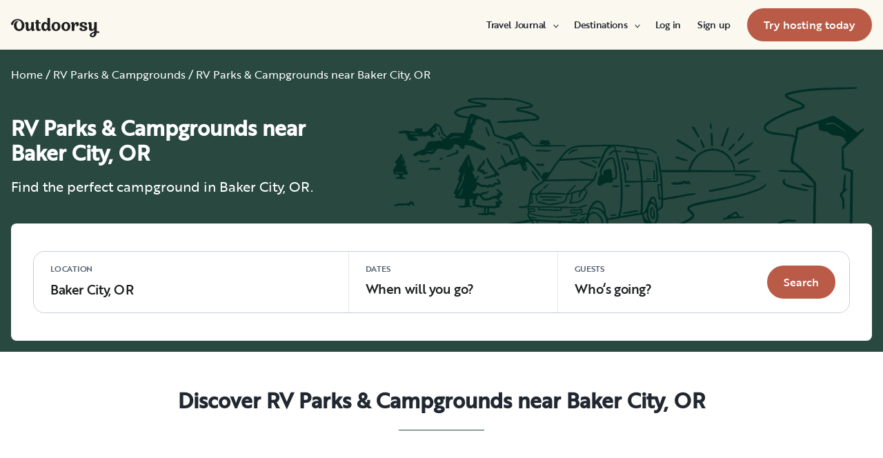

--- FILE ---
content_type: text/html; charset=utf-8
request_url: https://www.outdoorsy.com/rv-parks-and-campgrounds/baker-city-or
body_size: 24210
content:
<!DOCTYPE html><html lang="en-us"><head><link rel="preload" as="style" data-href="https://use.typekit.net/sek7qeo.css" data-optimized-fonts="true"/><meta charSet="utf-8"/><link rel="preconnect" href="https://use.typekit.net" crossorigin="anonymous"/><link rel="preconnect" href="https://p.typekit.net" crossorigin="anonymous"/><link rel="stylesheet" data-href="https://use.typekit.net/sek7qeo.css" data-optimized-fonts="true"/><link rel="icon" href="/favicon.png"/><link rel="manifest" href="/manifest.json"/><meta property="fb:app_id" content="604465049688341"/><meta name="application-name" content="Outdoorsy"/><meta name="theme-color" content="#ffffff"/><meta name="apple-mobile-web-capable" content="yes"/><meta name="apple-mobile-web-title" content="Outdoorsy"/><meta name="apple-mobile-web-status-bar-style" content="black-translucent"/><meta name="version" content="c97fac9"/><link rel="preconnect" href="https://cdn.segment.com" crossorigin="anonymous"/><link rel="preload" href="https://cdn.optimizely.com/datafiles/VA837yshM4H8cwibjQNoJ.json"/><link rel="preconnect" href="//logx.optimizely.com"/><title>Discover the top RV Parks &amp; Campgrounds in Baker City, OR so you can plan the best trip | Outdoorsy</title><meta name="description" content="Looking for the best camping spots in Baker City, OR? Discover and book the best Baker City, OR area campgrounds for tent camping, RV camping, cabins, glamping and more, with millions of photos and reviews from campers like you."/><meta name="viewport" content="width=device-width, initial-scale=1, maximum-scale=1"/><meta property="fb:app_id" content="604465049688341"/><meta property="og:title" content="Discover the top RV Parks &amp;amp; Campgrounds in Baker City, OR so you can plan the best trip"/><meta property="og:description" content="Looking for the best camping spots in Baker City, OR? Discover and book the best Baker City, OR area campgrounds for tent camping, RV camping, cabins, glamping and more, with millions of photos and reviews from campers like you."/><meta property="og:site_name" content="Outdoorsy"/><meta property="og:image" content="/_next/static/media/homepage-social-media-thumbnail.be22b497.jpg"/><meta name="twitter:card" content="summary_large_image"/><meta name="twitter:site" content="@outdoorsy"/><meta name="twitter:creator" content="@outdoorsy"/><meta name="twitter:title" content="Discover the top RV Parks &amp;amp; Campgrounds in Baker City, OR so you can plan the best trip"/><meta name="twitter:description" content="Looking for the best camping spots in Baker City, OR? Discover and book the best Baker City, OR area campgrounds for tent camping, RV camping, cabins, glamping and more, with millions of photos and reviews from campers like you."/><meta name="twitter:image" content="/_next/static/media/homepage-social-media-thumbnail.be22b497.jpg"/><link rel="canonical" href="https://www.outdoorsy.com/rv-parks-and-campgrounds/baker-city-or"/><meta name="robots" content="max-image-preview:large"/><meta name="next-head-count" content="33"/><link rel="preload" href="/_next/static/css/603c58905c288321.css" as="style"/><link rel="stylesheet" href="/_next/static/css/603c58905c288321.css" data-n-g=""/><link rel="preload" href="/_next/static/css/1f2e12b7aa1af80f.css" as="style"/><link rel="stylesheet" href="/_next/static/css/1f2e12b7aa1af80f.css" data-n-p=""/><noscript data-n-css=""></noscript><script defer="" nomodule="" src="/_next/static/chunks/polyfills-78c92fac7aa8fdd8.js"></script><script src="https://cdn.cookielaw.org/scripttemplates/otSDKStub.js" data-domain-script="0192f822-f2dd-7198-a9f7-766683b5409e" defer="" data-nscript="beforeInteractive"></script><script src="/_next/static/chunks/webpack-86d15b5756ca85b3.js" defer=""></script><script src="/_next/static/chunks/framework-c4e8a6e1a702ade1.js" defer=""></script><script src="/_next/static/chunks/main-c85018673b3249e2.js" defer=""></script><script src="/_next/static/chunks/pages/_app-da4a9ce0e6c061dc.js" defer=""></script><script src="/_next/static/chunks/86492-c7b11fd0e2012671.js" defer=""></script><script src="/_next/static/chunks/1216-d718d3b654824556.js" defer=""></script><script src="/_next/static/chunks/47311-9b57657c9daee51e.js" defer=""></script><script src="/_next/static/chunks/91670-829f9a614f3c0135.js" defer=""></script><script src="/_next/static/chunks/pages/campground-directory-6042fcf799080fe8.js" defer=""></script><script src="/_next/static/c97fac9/_buildManifest.js" defer=""></script><script src="/_next/static/c97fac9/_ssgManifest.js" defer=""></script><link rel="stylesheet" href="https://use.typekit.net/sek7qeo.css"/></head><body class=""><div id="__next"><!--$--><!--/$--><!--$--><!--/$--><!--$--><div class="fixed z-1299 bottom-6 right-6 transition-[margin-bottom] duration-300"></div><!--/$--><div class="font-sans" id="app"><div id="global-headers" class="relative md:sticky md:top-0 md:z-1299"><div class=""><header id="global-header" data-testid="global-header" class="z-40 relative bg-canvas-100 text-gray-900"><div class="grid grid-cols-main container-main gap-x-default"><div class="flex items-center justify-between py-3 col-content lg:py-7 sm:py-4 h-18 container-main w-full lg:py-7 sm:py-4"><a href="/" class="mr-4"><svg xmlns="http://www.w3.org/2000/svg" width="128" height="29" fill="none" viewBox="0 0 128 29" class="translate-y-1 transform text-gray-900"><path fill="currentColor" d="m32.962 6.037-.025 8.622a3.1 3.1 0 0 0 .185 1.186c.078.23.216.436.399.595q.296.194.627.32a.32.32 0 0 1 .197.297q0 .473-.738 1.203t-1.92.73q-1.008 0-1.625-.582a2.62 2.62 0 0 1-.767-1.571l-.114-.996c-.427 1.007-1.052 1.844-1.806 2.356a4.4 4.4 0 0 1-2.412.791q-1.551.024-2.474-.935t-.923-2.845V10.28c0-1.447-.627-1.805-.627-1.805a2.6 2.6 0 0 0-.653-.297.33.33 0 0 1-.22-.322q0-.495.749-1.224a2.63 2.63 0 0 1 1.908-.73q1.18 0 1.908.73.727.73.726 2.015v5.64q0 1.088.382 1.584a1.11 1.11 0 0 0 .971.469q.913-.048 1.674-1.274.762-1.225.764-3.073V6.037a16.5 16.5 0 0 1 3.814 0M42.68 7.93h-2.606v5.346q0 1.781.443 2.485.442.705 1.596.706.367-.009.726-.087.263-.06.532-.087a.24.24 0 0 1 .265.267q0 .743-1.12 1.584-1.118.84-2.694.84-3.545 0-3.545-4.377V7.925h-1.413a4 4 0 0 1 0-1.682h1.396V3.207a15.8 15.8 0 0 1 3.84.024v3.017h2.58a4.3 4.3 0 0 1 0 1.683M57.094 16.436q.31.193.652.32a.35.35 0 0 1 .221.297q0 .593-.811 1.262a2.86 2.86 0 0 1-1.87.668q-1.11 0-1.785-.68c-.452-.453-.745-1.137-.798-1.962a4.65 4.65 0 0 1-1.595 1.924 4.04 4.04 0 0 1-2.326.694q-2.193 0-3.52-1.819t-1.329-4.613q0-2.672 1.379-4.638 1.378-1.965 3.618-1.963c1.706 0 3.011.802 3.765 2.272V.188a9.75 9.75 0 0 1 3.815 0l-.012 6.778q-.012 6.036-.012 7.617s-.01 1.452.608 1.853m-5.125-1.25q.726-1.15.726-2.733 0-1.631-.689-2.807-.688-1.174-1.845-1.174-1.064 0-1.749 1.069-.684 1.069-.714 2.793-.024 1.83.678 2.918t1.76 1.088q1.108 0 1.833-1.15zM69.805 7.617q1.796 1.817 1.797 4.711 0 2.919-1.772 4.787t-4.678 1.87q-2.805 0-4.639-1.793t-1.832-4.834q0-2.844 1.834-4.7 1.833-1.856 4.636-1.855 2.859 0 4.654 1.814M67.17 15.58q.69-1.203.69-3.154 0-1.93-.676-3.19-.677-1.26-2.033-1.257-1.23 0-1.968 1.203-.737 1.203-.74 3.128 0 2.028.764 3.254.763 1.225 1.97 1.224 1.303-.003 1.995-1.203zM84.13 7.617q1.796 1.817 1.796 4.711 0 2.919-1.771 4.787t-4.678 1.87q-2.803 0-4.639-1.793-1.835-1.793-1.833-4.834 0-2.844 1.833-4.7 1.835-1.856 4.64-1.855 2.855 0 4.652 1.814m-2.634 7.964q.69-1.203.69-3.154 0-1.93-.677-3.19-.676-1.26-2.032-1.262-1.23 0-1.969 1.202-.74 1.203-.738 3.129 0 2.029.764 3.253.763 1.226 1.969 1.224 1.305.003 1.993-1.197zM91.857 18.815v-5.17q.027-1.886.59-3.222.564-1.336 1.423-1.38a.75.75 0 0 1 .726.334c.163.263.244.569.234.879q-.01.474-.123.935l-.123.544q0 .447.911.446 1.107 0 1.981-.964c.576-.626.889-1.45.874-2.301q0-1.362-.763-2.201-.764-.84-2.037-.835a3.27 3.27 0 0 0-2.29.99c-.655.642-1.178 1.643-1.462 2.732 0-.445-.052-.91-.068-1.125q-.1-1.238-.714-1.917-.615-.68-1.666-.68a2.67 2.67 0 0 0-1.92.73q-.762.729-.763 1.202a.36.36 0 0 0 .222.296c.357.126.67.354.898.657.188.267.282.763.282 1.47v8.58zM103.881 10.491a7 7 0 0 0 1.883.828q1.106.322 2.215.706a4.86 4.86 0 0 1 1.883 1.162 2.67 2.67 0 0 1 .775 1.966q0 1.683-1.562 2.746-1.563 1.064-4.271 1.09-2.537 0-4.098-.817-1.563-.816-1.564-2.104a1.69 1.69 0 0 1 .567-1.336 2.12 2.12 0 0 1 1.452-.495c.38.003.755.08 1.107.223q.567.221.567.42l-.024.198a4 4 0 0 0-.026.401 1.47 1.47 0 0 0 .492 1.137q.493.447 1.527.447.958 0 1.501-.459a1.39 1.39 0 0 0 .541-1.1q0-.67-.775-1.088a8.7 8.7 0 0 0-1.871-.718q-1.095-.296-2.19-.692a4.66 4.66 0 0 1-1.87-1.247 2.95 2.95 0 0 1-.776-2.078q0-1.604 1.551-2.708t3.814-1.093q2.537 0 3.951.84 1.413.84 1.412 2.051 0 .865-.541 1.36t-1.428.496a2.9 2.9 0 0 1-1.089-.223q-.555-.222-.554-.445a.4.4 0 0 1 .024-.099q.03-.104.038-.21.012-.135.012-.26a1.66 1.66 0 0 0-.418-1.137q-.418-.47-1.306-.47a1.75 1.75 0 0 0-1.241.444 1.33 1.33 0 0 0-.483.993q0 .763.775 1.271M127.31 19.575c-.513-.28-1.32-.286-1.646-.3q-.693-.029-1.319 0V6.036a13.3 13.3 0 0 0-3.789 0v5.95q0 1.855-.763 3.073t-1.674 1.273a1.11 1.11 0 0 1-.972-.469q-.384-.495-.382-1.583V8.647q0-1.284-.726-2.015-.726-.73-1.908-.73a2.62 2.62 0 0 0-1.912.73q-.75.729-.75 1.224a.34.34 0 0 0 .222.322c.717.032 1.071.902 1.071.902.153.381.224.791.208 1.203v4.848q0 1.88.923 2.856.923.978 2.474.953a4.6 4.6 0 0 0 2.412-.742c.754-.478 1.411-1.298 1.822-2.271v4.009c-.101.03-.219.056-.352.093-1.831.524-3.366 1.288-4.564 2.303-.968.82-1.675 1.737-1.575 2.95.142 1.712 2.501 2.988 4.905 2.672 1.397-.185 2.321-.737 3.022-1.47 1.089-1.127 1.583-2.465 1.901-3.86.096-.423.172-.854.266-1.32q1.111.15 2.191.453c.645.163 1.509.267 1.596-.942a1.2 1.2 0 0 0-.681-1.24m-10.42 5.612c-.387-1.105.921-2.096 2.07-2.729q.623-.352 1.29-.613c.161-.065.258-.1.258-.1-.399 5.154-3.057 5.05-3.618 3.449zM18.58 7.089c-1.819-3.764-5.652-5.586-8.89-5.586-1.806 0-3.584.456-5.17 1.326C1.33 4.644-.335 7.847.058 9.152c0 0 .349 1.163 1.921 1.123.74-.02 1.034-.52 1.087-.95.19-2.139 1.886-4.607 4.302-5.686 1.3-.582 2.785-.588 4.408.152a5.98 5.98 0 0 1 2.984 3.032c.545 1.049.821 2.342.821 3.887q0 2.527-.965 4.078C13.97 15.823 13 16.34 11.782 16.34c-1.128 0-2.008-.535-2.72-1.584S7.997 12.46 7.997 10.71c0-1.664.344-3.172 1.034-4.206a3.54 3.54 0 0 1 1.206-1.172.483.483 0 0 0 .223-.61.47.47 0 0 0-.434-.28c-3.947 0-5.887 3.39-5.887 6.268 0 6.445 4.536 8.278 7.63 8.278 4.348 0 7.614-3.875 7.614-8.309a8.6 8.6 0 0 0-.804-3.59"></path></svg></a><div id="global-header-spacer" class="grow"></div><button class="ml-4 lg:hidden text-gray-900 rounded-full bg-white w-10 h-10 flex items-center justify-center shrink-0"><svg width="1em" height="1em" viewBox="0 0 24 24" fill="none" xmlns="http://www.w3.org/2000/svg" role="img" aria-label="menu icon" font-size="24"><path fill-rule="evenodd" clip-rule="evenodd" d="M3 7H21C21.6 7 22 6.6 22 6C22 5.4 21.6 5 21 5H3C2.4 5 2 5.4 2 6C2 6.6 2.4 7 3 7ZM22 12C22 12.6 21.6 13 21 13H3C2.4 13 2 12.6 2 12C2 11.4 2.4 11 3 11H21C21.6 11 22 11.4 22 12ZM3 17H21C21.6 17 22 17.4 22 18C22 18.6 21.6 19 21 19H3C2.4 19 2 18.6 2 18C2 17.4 2.4 17 3 17Z" fill="currentColor"></path></svg></button><div class="hidden lg:block"><nav><ul class="flex items-center" role="menubar"><li role="menuitem" aria-haspopup="true" class="py-5 autoType900 md:autoType800 xl:text xl:autoType300 xl:ml-8 xl:p-0 GlobalHeaderNavMenuItem_newNavMenuItem__oigCO text-gray-900"><button class="flex items-center lg:highlight text-gray-800 GlobalHeaderNavMenuItem_link__Izm25 before-focus-style" data-testid="travel-journal-btn" data-on-transparent-header="false">Travel Journal<svg xmlns="http://www.w3.org/2000/svg" width="20" height="20" fill="none" viewBox="0 0 20 20" class="w-4 mb-1 ml-2 transform rotate-180 xl:-rotate-90 xl:m-0 xl:w-3 xl:translate-x-1 xl:translate-y-0.5 lg:-rotate-90 lg:m-0 lg:w-3 lg:translate-x-1 lg:translate-y-0.5 GlobalHeaderNavMenuItem_linkCaret__Dc2VL" data-has-submenu="true"><path fill="currentColor" fill-rule="evenodd" d="M6.273 10.566a.722.722 0 0 1 0-1.132l6.134-5.2a1.05 1.05 0 0 1 1.32 0 .722.722 0 0 1 0 1.132L8.253 10l5.474 4.634a.722.722 0 0 1 0 1.132 1.05 1.05 0 0 1-1.32 0z" clip-rule="evenodd"></path></svg></button><div class="hidden"><div class="absolute inset-0 flex flex-col -m-4 bg-canvas-100 md:relative lg:bg-transparent lg:h-auto md:h-full xl:h-auto"><div class="lg:hidden"><button class="flex items-center px-4 py-5 text-gray-800 border-none bg-canvas-100" aria-label="Back"><span class="sr-only">Back</span><svg xmlns="http://www.w3.org/2000/svg" width="20" height="20" fill="none" viewBox="0 0 20 20" class="Icon_icon__h86M2" data-size="small"><path fill="currentColor" fill-rule="evenodd" d="M6.273 10.566a.722.722 0 0 1 0-1.132l6.134-5.2a1.05 1.05 0 0 1 1.32 0 .722.722 0 0 1 0 1.132L8.253 10l5.474 4.634a.722.722 0 0 1 0 1.132 1.05 1.05 0 0 1-1.32 0z" clip-rule="evenodd"></path></svg><span class="ml-2 text-gray-800 autoType300">Back</span></button><div class="bf-OFU1N !border-gray-310 mx-4 bf-V9U1M"></div></div><div class="flex-1 p-4 overflow-y-auto"><div class="flex flex-col w-full lg:flex-row gap-4" data-testid="travel-journal-dropdown"><div class="flex flex-col pb-4 mb-4 lg:mb-0 lg:pb-0 gap-y-4 lg:w-48 gap-x-4 lg:border-r lg:border-gray-310"><span class="font-bold text-gray-800 autoType300">Resources and guides</span><ul role="menu" class="grid gap-y-4 gap-x-4 lg:gap-x-6"><li><a href="/blog/category/how-to-guides" class="py-1 text-gray-800 autoType300 before-focus-style"><span aria-hidden="true">How-to guides</span></a></li><li><a href="https://www.outdoorsy.com/2026-world-soccer" class="py-1 text-gray-800 autoType300 before-focus-style"><span aria-hidden="true">2026 World Soccer</span></a></li><li><a href="/blog/category/rv-lifestyle" class="py-1 text-gray-800 autoType300 before-focus-style"><span aria-hidden="true">RV lifestyle</span></a></li><li><a href="/blog/category/news-events" class="py-1 text-gray-800 autoType300 before-focus-style"><span aria-hidden="true">News and events</span></a></li><li><a href="/gift-cards" class="py-1 text-gray-800 autoType300 before-focus-style"><span aria-hidden="true">Gift cards</span></a></li></ul></div><div class="flex flex-col pb-4 mb-4 lg:mb-0 lg:pb-0 gap-y-4 lg:w-48 gap-x-4 lg:border-r lg:border-gray-310"><span class="font-bold text-gray-800 autoType300">RV Owners</span><ul role="menu" class="grid gap-y-4 gap-x-4 lg:gap-x-6"><li><a href="/blog/category/rv-maintenance" class="py-1 text-gray-800 autoType300 before-focus-style"><span aria-hidden="true">RV maintenance</span></a></li><li><a href="/blog/category/rv-remodeling-diy" class="py-1 text-gray-800 autoType300 before-focus-style"><span aria-hidden="true">Remodeling and DIY</span></a></li><li><a href="/blog/category/rv-business-tips" class="py-1 text-gray-800 autoType300 before-focus-style"><span aria-hidden="true">RV business tips</span></a></li><li><a href="/blog/category/owner-stories" class="py-1 text-gray-800 autoType300 before-focus-style"><span aria-hidden="true">Host stories</span></a></li></ul></div><div class="flex flex-col pb-4 mb-4 lg:mb-0 lg:pb-0 gap-y-4 lg:w-48 gap-x-4 "><span class="font-bold text-gray-800 autoType300">Travel inspiration</span><ul role="menu" class="grid gap-y-4 gap-x-4 lg:gap-x-6"><li><a href="/blog/category/rv-beginner-tips" class="py-1 text-gray-800 autoType300 before-focus-style"><span aria-hidden="true">RV beginner tips</span></a></li><li><a href="/blog/category/trip-planning" class="py-1 text-gray-800 autoType300 before-focus-style"><span aria-hidden="true">Trip planning</span></a></li><li><a href="/blog/category/rv-travel-hacks" class="py-1 text-gray-800 autoType300 before-focus-style"><span aria-hidden="true">RV travel hacks</span></a></li><li><a href="/blog/category/rv-parks-campgrounds" class="py-1 text-gray-800 autoType300 before-focus-style"><span aria-hidden="true">RV parks and campgrounds</span></a></li><li><a href="/blog/category/outdoorsy-renters" class="py-1 text-gray-800 autoType300 before-focus-style"><span aria-hidden="true">Guest stories</span></a></li></ul></div></div></div></div></div></li><li role="menuitem" aria-haspopup="true" class="py-5 autoType900 md:autoType800 xl:text xl:autoType300 xl:ml-8 xl:p-0 GlobalHeaderNavMenuItem_newNavMenuItem__oigCO text-gray-900"><button class="flex items-center lg:highlight text-gray-800 GlobalHeaderNavMenuItem_link__Izm25 before-focus-style" data-testid="destinations-btn" data-on-transparent-header="false">Destinations<svg xmlns="http://www.w3.org/2000/svg" width="20" height="20" fill="none" viewBox="0 0 20 20" class="w-4 mb-1 ml-2 transform rotate-180 xl:-rotate-90 xl:m-0 xl:w-3 xl:translate-x-1 xl:translate-y-0.5 lg:-rotate-90 lg:m-0 lg:w-3 lg:translate-x-1 lg:translate-y-0.5 GlobalHeaderNavMenuItem_linkCaret__Dc2VL" data-has-submenu="true"><path fill="currentColor" fill-rule="evenodd" d="M6.273 10.566a.722.722 0 0 1 0-1.132l6.134-5.2a1.05 1.05 0 0 1 1.32 0 .722.722 0 0 1 0 1.132L8.253 10l5.474 4.634a.722.722 0 0 1 0 1.132 1.05 1.05 0 0 1-1.32 0z" clip-rule="evenodd"></path></svg></button><div class="hidden"><div class="absolute inset-0 flex flex-col -m-4 bg-canvas-100 md:relative lg:bg-transparent lg:h-auto md:h-full xl:h-auto"><div class="lg:hidden"><button class="flex items-center px-4 py-5 text-gray-800 border-none bg-canvas-100" aria-label="Back"><span class="sr-only">Back</span><svg xmlns="http://www.w3.org/2000/svg" width="20" height="20" fill="none" viewBox="0 0 20 20" class="Icon_icon__h86M2" data-size="small"><path fill="currentColor" fill-rule="evenodd" d="M6.273 10.566a.722.722 0 0 1 0-1.132l6.134-5.2a1.05 1.05 0 0 1 1.32 0 .722.722 0 0 1 0 1.132L8.253 10l5.474 4.634a.722.722 0 0 1 0 1.132 1.05 1.05 0 0 1-1.32 0z" clip-rule="evenodd"></path></svg><span class="ml-2 text-gray-800 autoType300">Back</span></button><div class="bf-OFU1N !border-gray-310 mx-4 bf-V9U1M"></div></div><div class="flex-1 p-4 overflow-y-auto"><div class="lg:w-72" data-testid="destinations-dropdown"><div class="flex flex-col pb-6 mb-6 border-b gap-y-6 border-gray-310"><span class="font-bold text-gray-800 autoType300">Featured RV destinations</span><ul role="menu" class="grid gap-y-6 gap-x-4 lg:gap-x-6" style="grid-template-columns:auto auto"><li><a href="/rv-rental/georgia/atlanta" title="RV Rental Atlanta" class="py-1 text-gray-800 autoType300 before-focus-style"><span aria-hidden="true">Atlanta</span></a></li><li><a href="/rv-rental/texas/austin" title="RV Rental Austin" class="py-1 text-gray-800 autoType300 before-focus-style"><span aria-hidden="true">Austin</span></a></li><li><a href="/rv-rental/texas/houston" title="RV Rental Houston" class="py-1 text-gray-800 autoType300 before-focus-style"><span aria-hidden="true">Houston</span></a></li><li><a href="/rv-rental/nevada/las-vegas" title="RV Rental Las Vegas" class="py-1 text-gray-800 autoType300 before-focus-style"><span aria-hidden="true">Las Vegas</span></a></li><li><a href="/rv-rental/california/los-angeles" title="RV Rental Los Angeles" class="py-1 text-gray-800 autoType300 before-focus-style"><span aria-hidden="true">Los Angeles</span></a></li><li><a href="/rv-rental/new-york/new-york" title="RV Rental New York" class="py-1 text-gray-800 autoType300 before-focus-style"><span aria-hidden="true">New York</span></a></li><li><a href="/rv-rental/arizona/phoenix" title="RV Rental Phoenix" class="py-1 text-gray-800 autoType300 before-focus-style"><span aria-hidden="true">Phoenix</span></a></li><li><a href="/rv-rental/california/san-diego" title="RV Rental San Diego" class="py-1 text-gray-800 autoType300 before-focus-style"><span aria-hidden="true">San Diego</span></a></li><li><a href="/rv-rental/california/san-francisco" title="RV Rental San Francisco" class="py-1 text-gray-800 autoType300 before-focus-style"><span aria-hidden="true">San Francisco</span></a></li><li><a href="/rv-rental/washington/seattle" title="RV Rental Seattle" class="py-1 text-gray-800 autoType300 before-focus-style"><span aria-hidden="true">Seattle</span></a></li></ul></div><div class="grid gap-y-3 md:gap-y-6"><a href="/rv-rental" class="py-1 text-gray-800 whitespace-nowrap autoType300 before-focus-style"><span aria-hidden="true">See all cities</span></a><a href="/guide/parks" class="py-1 text-gray-800 whitespace-nowrap autoType300 before-focus-style"><span aria-hidden="true">See all National &amp; state parks</span></a></div></div></div></div></div></li><li role="menuitem" aria-haspopup="true" class="py-5 autoType900 md:autoType800 xl:text xl:autoType300 xl:ml-8 xl:p-0 GlobalHeaderNavMenuItem_newNavMenuItem__oigCO text-gray-900"><button class="flex items-center lg:highlight text-gray-800 GlobalHeaderNavMenuItem_link__Izm25 before-focus-style" data-testid="login-btn" data-on-transparent-header="false">Log in<svg xmlns="http://www.w3.org/2000/svg" width="20" height="20" fill="none" viewBox="0 0 20 20" class="w-4 mb-1 ml-2 transform rotate-180 xl:-rotate-90 xl:m-0 xl:w-3 xl:translate-x-1 xl:translate-y-0.5 lg:-rotate-90 lg:m-0 lg:w-3 lg:translate-x-1 lg:translate-y-0.5 GlobalHeaderNavMenuItem_linkCaret__Dc2VL" data-has-submenu="false"><path fill="currentColor" fill-rule="evenodd" d="M6.273 10.566a.722.722 0 0 1 0-1.132l6.134-5.2a1.05 1.05 0 0 1 1.32 0 .722.722 0 0 1 0 1.132L8.253 10l5.474 4.634a.722.722 0 0 1 0 1.132 1.05 1.05 0 0 1-1.32 0z" clip-rule="evenodd"></path></svg></button></li><li role="menuitem" aria-haspopup="true" class="py-5 autoType900 md:autoType800 xl:text xl:autoType300 xl:ml-8 xl:p-0 GlobalHeaderNavMenuItem_newNavMenuItem__oigCO text-gray-900"><button class="flex items-center lg:highlight text-gray-800 GlobalHeaderNavMenuItem_link__Izm25 before-focus-style" data-testid="signup-btn" data-on-transparent-header="false">Sign up<svg xmlns="http://www.w3.org/2000/svg" width="20" height="20" fill="none" viewBox="0 0 20 20" class="w-4 mb-1 ml-2 transform rotate-180 xl:-rotate-90 xl:m-0 xl:w-3 xl:translate-x-1 xl:translate-y-0.5 lg:-rotate-90 lg:m-0 lg:w-3 lg:translate-x-1 lg:translate-y-0.5 GlobalHeaderNavMenuItem_linkCaret__Dc2VL" data-has-submenu="false"><path fill="currentColor" fill-rule="evenodd" d="M6.273 10.566a.722.722 0 0 1 0-1.132l6.134-5.2a1.05 1.05 0 0 1 1.32 0 .722.722 0 0 1 0 1.132L8.253 10l5.474 4.634a.722.722 0 0 1 0 1.132 1.05 1.05 0 0 1-1.32 0z" clip-rule="evenodd"></path></svg></button></li><li role="menuitem" aria-haspopup="false" class="py-5 autoType900 md:autoType800 xl:text xl:autoType300 xl:ml-8 xl:p-0 GlobalHeaderNavMenuItem_newNavMenuItem__oigCO text-gray-900"><a href="/become-a-host" aria-disabled="false" class="bf-CnCFR bf-2X1Pr bf-tmfNN bf-bBhu9"><span class="bf-kTIo-">Try hosting today</span></a></li></ul></nav></div><div class="lg:hidden"></div></div></div></header></div></div><div class="relative min-h-[60vh]"><div class="CampgroundDirectoryTemplate_campgroundDirectory___7aWD"><div class="flex flex-col w-full Hero_hero__7Txfn Hero_heroBackgroundGreen__2_glL" id="serp-hero-section"><div class="flex flex-col w-full px-4 max-w-xxl  relative justify-between h-full"><div class="hidden lg:block absolute w-full h-full bg-right bg-no-repeat -mx-8 Hero-module_heroImage_3epY9 Hero_heroImage__1kUSF" style="background-image:url(&#x27;/_next/static/media/default.f59f8a43.png&#x27;)"></div><div class="z-10 mt-6 mb-8"><ol itemscope="" itemType="http://schema.org/BreadcrumbList" class="Breadcrumbs_breadcrumbs__OByax text-white"><li class="whitespace-nowrap" itemProp="itemListElement" itemscope="" itemType="http://schema.org/ListItem"><a href="/" title="Home" itemscope="" itemType="http://schema.org/Thing" itemProp="item" itemID="/"><span itemProp="name">Home</span></a><meta itemProp="position" content="1"/></li><li class="whitespace-nowrap" itemProp="itemListElement" itemscope="" itemType="http://schema.org/ListItem"><a href="https://www.outdoorsy.com/rv-parks-and-campgrounds" title="RV Parks &amp; Campgrounds" itemscope="" itemType="http://schema.org/Thing" itemProp="item" itemID="https://www.outdoorsy.com/rv-parks-and-campgrounds"><span itemProp="name">RV Parks &amp; Campgrounds</span></a><meta itemProp="position" content="2"/></li><li class="whitespace-nowrap" itemProp="itemListElement" itemscope="" itemType="http://schema.org/ListItem"><a href="https://www.outdoorsy.com/rv-parks-and-campgrounds/baker-city-or" title="RV Parks &amp; Campgrounds near Baker City, OR" itemscope="" itemType="http://schema.org/Thing" itemProp="item" itemID="https://www.outdoorsy.com/rv-parks-and-campgrounds/baker-city-or"><span itemProp="name">RV Parks &amp; Campgrounds near Baker City, OR</span></a><meta itemProp="position" content="3"/></li></ol></div><div class="z-10 flex flex-col w-full my-4 "><div class="xxl:px-0 md:pt-0 mb-4 text-white Hero_maxTextWidth__mH1mu"><h1 class="mb-2 text-2xl font-bold leading-tight text-left md:text-3xl md:mb-4" data-test-title="true">RV Parks &amp; Campgrounds near Baker City, OR</h1><p class="mb-6 text-lg text-left md:text-xl">Find the perfect campground in Baker City, OR.</p></div><div class="UniversalSearch_fullUniversalSearch__aTCGK UniversalSearch_withoutTabListMenu__x7RLF UniversalSearch_withoutCategoryTabs__I_Me_"><div class="hidden md:block "><form class="
        DesktopUniversalSearch_search_homepage__Teggb
        bg-gray-100
        DesktopUniversalSearch_hasStayFilter__IKosR
      "><div class="DesktopUniversalSearch_search_wrapper__QT3Q7 "><div class="bg-white DesktopUniversalSearch_search_location__xVcBt  lg:rounded-2xl LocationSearchInput_locationTab__fw6Tj rounded-tl-2xl rounded-tr-2xl lg:rounded-tr-none rounded-t-2xl"><div class="LocationSearchInput_homeInputContainer__pH1pV" data-focus="false"><span class="DesktopUniversalSearch_homeLabel__AKjCY">Location</span><input class="LocationSearchInput_homeInput__VtGJZ" placeholder="Type to search" aria-autocomplete="list" autoComplete="off" autoCapitalize="none" spellcheck="false" value=""/><span>Where will your adventure start?</span></div></div><button type="button" class="bg-white DesktopUniversalSearch_date_tab__0AssP DesktopUniversalSearch_homeDateButton__sRwFD md:rounded-bl-2xl md:border-l-0 lg:rounded-bl-none"><span class="DesktopUniversalSearch_homeLabel__AKjCY">Dates</span>When will you go?</button><button type="button" class="bg-white DesktopUniversalSearch_date_tab__0AssP DesktopUniversalSearch_homeGuestButton__1I0IR" aria-label="Click to add guests"><span class="DesktopUniversalSearch_homeLabel__AKjCY">Guests</span>Who‘s going?</button><div class="md:self-center DesktopUniversalSearch_searchBtnWrapper__uPfYd
      
      rounded-tr-2xl bg-white
      rounded-br-2xl
      lg:rounded-tr-2xl
    "><button type="submit" class="bf-CnCFR bf-2X1Pr bf-tmfNN undefined undefined" aria-disabled="false"><span class="bf-kTIo-">Search</span></button></div></div></form></div><div class="w-full md:hidden grid grid-flow-col auto-cols-fr "><div class="w-full bg-white rounded-[12px]"><form><div class="MobileUniversalSearch_stayLocation__BrQUK"><div class="flex flex-col justify-center gap-y-1"><label for="header-address-btn" class="block text-xs font-bold text-left text-gray-500 uppercase semiHighlight">Location</label><button class="text-left border-2 border-transparent highlight leading-5 md:h-full md:px-4 md:bg-gray-100 md:font-normal truncate -mx-0.5 " id="header-address-btn" data-testid="add-address-btn" type="button" aria-expanded="false" aria-controls="header-address-dialog" aria-label="Click to add a location">Where to?</button></div></div><div class="MobileUniversalSearch_stayDatesWrapper__HcBOe"><div class="MobileUniversalSearch_stayDates__mG8xt"><div class="flex flex-col justify-center gap-y-1"><label for="header-dates-btn" class="block text-xs font-bold text-left text-gray-500 uppercase semiHighlight">Dates</label><button class="text-left border-2 border-transparent highlight leading-5 md:h-full md:px-4 md:bg-gray-100 md:font-normal truncate " id="header-dates-btn" data-testid="add-dates-btn" type="button" aria-expanded="false" aria-controls="header-dates-dialog" aria-label="Click to add dates">When?</button></div></div><div class="MobileUniversalSearch_stayGuests__fiVmF"><div class="flex flex-col justify-center gap-y-1"><label for="header-guests-btn" class="block text-xs font-bold text-left text-gray-500 uppercase semiHighlight">Guests</label><button class="text-left border-2 border-transparent highlight leading-5 md:h-full md:px-4 md:bg-gray-100 md:font-normal truncate " id="header-guests-btn" data-testid="add-guests-btn" type="button" aria-expanded="false" aria-controls="header-guests-dialog" aria-label="Click to add guests">Who‘s going?</button></div></div></div><div class="MobileUniversalSearch_staySearch__M_H3E"><button type="button" class="bf-CnCFR bf-2X1Pr bf-tmfNN bf-bBhu9" aria-disabled="false"><span class="bf-kTIo-">Search</span></button></div></form></div></div></div></div></div></div><div class="flex flex-col w-full px-4 max-w-xxl  mt-8"><h2 class="SectionTitle_title__JOFTg ">Discover <!-- -->RV Parks &amp; Campgrounds near Baker City, OR</h2><hr class="SectionTitle_divider__rgb7h"/></div><div class="flex flex-col w-full px-4 max-w-xxl  mb-8 md:mt-6"><div class="flex flex-col items-start my-6 lg:flex-row"><div class="flex flex-col lg:w-2/3"><a href="https://www.outdoorsy.com/rv-rental/oregon/union-creek-campground" class="mb-2 lg:mt-4"><h2 class="text-2xl font-medium text-gray-900">Union Creek Campground, OR</h2></a><div class="flex mb-4 lg:mb-8 Description_description__WI5Ba"><div class="flex flex-col items-start w-full grow"><div class="text-lg text-gray-900 Description_hidetitles__oWc1K"><h2>Overview</h2>
<p>One of Eastern Oregon’s largest Forest Service campgrounds, Union Creek Campground is located 18 miles South of Baker City. Sitting along Phillips Reservoir’s North shore, Union Creek Campground boasts many amenities including over 60 tent/trailer sites, some with full hookups. There is access to boating, mountain biking, hiking and more.  <br><br>This campground is part of the Union Creek Recreation Area, which includes a picnic and day-use area. Union Creek Campground is set on three loops with separate walk-in tent camping, and it has four group sites that can accommodate large groups up to 60 people.</p>

<p>PLEASE NOTE: This Union Creek Campground is located in northeastern Oregon in the Wallowa Whitman National Forest.  This is not the Union Creek Campground …</p></div><a href="https://www.outdoorsy.com/rv-rental/oregon/union-creek-campground" class="mt-2 text-lg font-medium text-gray-800 focus:outline-none">Read more about Union Creek Campground, OR</a></div></div></div><div class="relative flex flex-col p-4 text-gray-900 border border-gray-200 rounded shadow-md lg:p-6 lg:mt-2 lg:ml-16 lg:mr-4 lg:w-1/3 hover:shadow-md"><div class="flex pt-2 font-bold"><div class="absolute"><svg xmlns="http://www.w3.org/2000/svg" width="20" height="25" fill="none" viewBox="0 0 20 25"><path fill="#373B3F" fill-rule="evenodd" d="M6.322 10.864a3.972 3.972 0 1 0 7.332-3.056 3.972 3.972 0 0 0-7.332 3.056m1.662-2.329a2.172 2.172 0 1 1 4.008 1.674 2.172 2.172 0 0 1-4.008-1.674" clip-rule="evenodd"></path><path fill="#373B3F" fill-rule="evenodd" d="M9.364 23.736A.9.9 0 0 0 10 24a.86.86 0 0 0 .696-.252c1.368-1.428 8.208-8.82 8.628-13.812a2 2 0 0 0 0-.252 2 2 0 0 0 0-.288c0-1.19-.233-2.367-.684-3.468a4.2 4.2 0 0 0-.384-.828 9 9 0 0 0-.972-1.5 4.3 4.3 0 0 0-.612-.672A5.7 5.7 0 0 0 16 2.292a9.26 9.26 0 0 0-6-2.208H8.968q-.356.106-.696.252H7.6L7.48.36l-.144.084a3 3 0 0 0-.36.12h-.12L6.4.756A9.32 9.32 0 0 0 .94 6.66q-.039.106-.06.216l-.072.216v.444q-.017.113-.038.221c-.03.16-.058.314-.058.463a7 7 0 0 0 0 .876q-.007.12 0 .24a2 2 0 0 0 0 .288v.216c.348 4.356 5.604 10.764 8.652 13.896M2.548 8.46l.072-.576.048-.012c.06-.06.06-.216.06-.264v-.252c.072-.096.072-.252.072-.252A7.52 7.52 0 0 1 7.072 2.4l.384-.18H7.6l.24-.204h.132q.159-.015.312-.06h.36l.516-.084A7.73 7.73 0 0 1 14.8 3.6q.312.309.576.66.261.233.468.516.473.557.816 1.2.17.292.276.612c.377.9.568 1.868.564 2.844a2 2 0 0 0 0 .252v.072c-.3 2.952-3.9 8.04-7.5 12-3.084-3.276-7.2-8.724-7.452-12.06a.6.6 0 0 0 0-.144 1 1 0 0 0 0-.168 1.3 1.3 0 0 0 0-.216 5 5 0 0 1 0-.708" clip-rule="evenodd"></path></svg></div><p class="px-2 pl-8">Location info</p></div><div class="pl-8">National Forest Development Road 2225 010, Baker City, OR</div><div class="flex pt-4 font-bold"><div class="absolute"><svg xmlns="http://www.w3.org/2000/svg" width="22" height="21" fill="none" viewBox="0 0 22 21"><path fill="#000" fill-rule="evenodd" d="M21.165 7.213c.399.1.698.3.798.7.1.299 0 .698-.3.898l-4.584 4.493 1.096 6.39c.1.399-.1.798-.398.998-.2.1-.399.2-.598.2h-.498L11 17.895l-5.68 2.995c-.4.2-.798.1-1.097-.1s-.498-.599-.399-.998l1.097-6.39L.336 8.911c-.299-.2-.398-.6-.299-.999.2-.4.499-.699.897-.699l6.279-.998 2.89-5.69c.299-.7 1.495-.7 1.794 0l2.89 5.79zm-6.179 5.99q0-.448.3-.898l3.587-3.494-4.883-.7c-.399 0-.698-.199-.797-.498L11 3.22 8.807 7.713c-.199.2-.498.499-.797.499l-4.883.699 3.588 3.394q.299.45.299.899l-.897 4.892 4.385-2.297q.449-.3.897 0l4.385 2.297z" clip-rule="evenodd"></path></svg></div><p class="px-2 pl-8">Amenities</p></div><div class="pb-2 pl-8">Camping, Hiking, Picnicking, Jet skiing, Water skiing, Boating, Fishing, Swimming site, Biking, Photography, Sailing, Water sports, Motor boat, Paddle boating, Mountain biking, Kayaking, Canoeing, Birding</div></div></div><div class="flex flex-col items-start my-6 lg:flex-row"><div class="flex flex-col lg:w-2/3"><a href="https://www.outdoorsy.com/rv-rental/oregon/anthony-lake-campground" class="mb-2 lg:mt-4"><h2 class="text-2xl font-medium text-gray-900">Anthony Lake Campground, OR</h2></a><div class="flex mb-4 lg:mb-8 Description_description__WI5Ba"><div class="flex flex-col items-start w-full grow"><div class="text-lg text-gray-900 Description_hidetitles__oWc1K"><h2>Overview</h2>
At an elevation of 7,100 feet, this campground keeps cool in the summertime heat. The sites sit among boulders and mixed conifers on a bluff over Anthony Lake.<br /><br />

None of the sites offer lake views, but campers can enjoy gazing on Gunsight Mountain and the surrounding peaks of the Elkhorn range.<h2>Recreation</h2>
There is a boat ramp available at the camp. Activities on Anthony Lake include boating, canoeing, kayaking and trout fishing.<br /><br /> 

Trails in the area include the 22.6-mile Elkhorn Crest (foot and equestrian), 1-mile Black Lake (foot and equestrian) and the 1-mile Shoreline (foot).<h2>Facilities</h2>
Each site has a paved parking apron, tent pad, picnic table and campfire ring with grill. Drinking water and vault toilets are available. …</div><a href="https://www.outdoorsy.com/rv-rental/oregon/anthony-lake-campground" class="mt-2 text-lg font-medium text-gray-800 focus:outline-none">Read more about Anthony Lake Campground, OR</a></div></div></div><div class="relative flex flex-col p-4 text-gray-900 border border-gray-200 rounded shadow-md lg:p-6 lg:mt-2 lg:ml-16 lg:mr-4 lg:w-1/3 hover:shadow-md"><div class="flex pt-2 font-bold"><div class="absolute"><svg xmlns="http://www.w3.org/2000/svg" width="20" height="25" fill="none" viewBox="0 0 20 25"><path fill="#373B3F" fill-rule="evenodd" d="M6.322 10.864a3.972 3.972 0 1 0 7.332-3.056 3.972 3.972 0 0 0-7.332 3.056m1.662-2.329a2.172 2.172 0 1 1 4.008 1.674 2.172 2.172 0 0 1-4.008-1.674" clip-rule="evenodd"></path><path fill="#373B3F" fill-rule="evenodd" d="M9.364 23.736A.9.9 0 0 0 10 24a.86.86 0 0 0 .696-.252c1.368-1.428 8.208-8.82 8.628-13.812a2 2 0 0 0 0-.252 2 2 0 0 0 0-.288c0-1.19-.233-2.367-.684-3.468a4.2 4.2 0 0 0-.384-.828 9 9 0 0 0-.972-1.5 4.3 4.3 0 0 0-.612-.672A5.7 5.7 0 0 0 16 2.292a9.26 9.26 0 0 0-6-2.208H8.968q-.356.106-.696.252H7.6L7.48.36l-.144.084a3 3 0 0 0-.36.12h-.12L6.4.756A9.32 9.32 0 0 0 .94 6.66q-.039.106-.06.216l-.072.216v.444q-.017.113-.038.221c-.03.16-.058.314-.058.463a7 7 0 0 0 0 .876q-.007.12 0 .24a2 2 0 0 0 0 .288v.216c.348 4.356 5.604 10.764 8.652 13.896M2.548 8.46l.072-.576.048-.012c.06-.06.06-.216.06-.264v-.252c.072-.096.072-.252.072-.252A7.52 7.52 0 0 1 7.072 2.4l.384-.18H7.6l.24-.204h.132q.159-.015.312-.06h.36l.516-.084A7.73 7.73 0 0 1 14.8 3.6q.312.309.576.66.261.233.468.516.473.557.816 1.2.17.292.276.612c.377.9.568 1.868.564 2.844a2 2 0 0 0 0 .252v.072c-.3 2.952-3.9 8.04-7.5 12-3.084-3.276-7.2-8.724-7.452-12.06a.6.6 0 0 0 0-.144 1 1 0 0 0 0-.168 1.3 1.3 0 0 0 0-.216 5 5 0 0 1 0-.708" clip-rule="evenodd"></path></svg></div><p class="px-2 pl-8">Location info</p></div><div class="pl-8">National Forest Development Road 73, OR</div><div class="flex pt-4 font-bold"><div class="absolute"><svg xmlns="http://www.w3.org/2000/svg" width="22" height="21" fill="none" viewBox="0 0 22 21"><path fill="#000" fill-rule="evenodd" d="M21.165 7.213c.399.1.698.3.798.7.1.299 0 .698-.3.898l-4.584 4.493 1.096 6.39c.1.399-.1.798-.398.998-.2.1-.399.2-.598.2h-.498L11 17.895l-5.68 2.995c-.4.2-.798.1-1.097-.1s-.498-.599-.399-.998l1.097-6.39L.336 8.911c-.299-.2-.398-.6-.299-.999.2-.4.499-.699.897-.699l6.279-.998 2.89-5.69c.299-.7 1.495-.7 1.794 0l2.89 5.79zm-6.179 5.99q0-.448.3-.898l3.587-3.494-4.883-.7c-.399 0-.698-.199-.797-.498L11 3.22 8.807 7.713c-.199.2-.498.499-.797.499l-4.883.699 3.588 3.394q.299.45.299.899l-.897 4.892 4.385-2.297q.449-.3.897 0l4.385 2.297z" clip-rule="evenodd"></path></svg></div><p class="px-2 pl-8">Amenities</p></div><div class="pb-2 pl-8">Camping, Hiking, Wildlife viewing, Boating, Fishing, Backpacking, Biking, Day use area, Mountain biking, Canoeing</div></div></div><div class="flex flex-col items-start my-6 lg:flex-row"><div class="flex flex-col lg:w-2/3"><a href="https://www.outdoorsy.com/rv-rental/idaho/spring-creek-campground" class="mb-2 lg:mt-4"><h2 class="text-2xl font-medium text-gray-900">Spring Creek Campground, ID</h2></a><div class="flex mb-4 lg:mb-8 Description_description__WI5Ba"><div class="flex flex-col items-start w-full grow"><div class="text-lg text-gray-900 Description_hidetitles__oWc1K"><h2>Overview</h2>
Spring Creek Campground is located along the peaceful Spring Creek in the Hitt Mountains of western Idaho. Visitors enjoy relaxing along the gentle creek, fishing and exploring local trails.<h2>Recreation</h2>
Several miles of hiking, biking and off-road vehicle trails crisscross the area. 
<br /><br />
The Sturgill Peak Trail climbs to a 7,289-foot summit and an active fire lookout built in 1934. Hikers are rewarded with views of the surrounding Hitt Range and the Wallowa Mountains to the west.<h2>Facilities</h2>
The campground offers several single-family campsites and one large group picnic site than can accommodate up to 100 guests. Picnic tables and fire rings are provided, as are accessible vault toilets and drinking water.<h2>Natural Features</h2>
The campground is situated beneath tall …</div><a href="https://www.outdoorsy.com/rv-rental/idaho/spring-creek-campground" class="mt-2 text-lg font-medium text-gray-800 focus:outline-none">Read more about Spring Creek Campground, ID</a></div></div></div><div class="relative flex flex-col p-4 text-gray-900 border border-gray-200 rounded shadow-md lg:p-6 lg:mt-2 lg:ml-16 lg:mr-4 lg:w-1/3 hover:shadow-md"><div class="flex pt-2 font-bold"><div class="absolute"><svg xmlns="http://www.w3.org/2000/svg" width="20" height="25" fill="none" viewBox="0 0 20 25"><path fill="#373B3F" fill-rule="evenodd" d="M6.322 10.864a3.972 3.972 0 1 0 7.332-3.056 3.972 3.972 0 0 0-7.332 3.056m1.662-2.329a2.172 2.172 0 1 1 4.008 1.674 2.172 2.172 0 0 1-4.008-1.674" clip-rule="evenodd"></path><path fill="#373B3F" fill-rule="evenodd" d="M9.364 23.736A.9.9 0 0 0 10 24a.86.86 0 0 0 .696-.252c1.368-1.428 8.208-8.82 8.628-13.812a2 2 0 0 0 0-.252 2 2 0 0 0 0-.288c0-1.19-.233-2.367-.684-3.468a4.2 4.2 0 0 0-.384-.828 9 9 0 0 0-.972-1.5 4.3 4.3 0 0 0-.612-.672A5.7 5.7 0 0 0 16 2.292a9.26 9.26 0 0 0-6-2.208H8.968q-.356.106-.696.252H7.6L7.48.36l-.144.084a3 3 0 0 0-.36.12h-.12L6.4.756A9.32 9.32 0 0 0 .94 6.66q-.039.106-.06.216l-.072.216v.444q-.017.113-.038.221c-.03.16-.058.314-.058.463a7 7 0 0 0 0 .876q-.007.12 0 .24a2 2 0 0 0 0 .288v.216c.348 4.356 5.604 10.764 8.652 13.896M2.548 8.46l.072-.576.048-.012c.06-.06.06-.216.06-.264v-.252c.072-.096.072-.252.072-.252A7.52 7.52 0 0 1 7.072 2.4l.384-.18H7.6l.24-.204h.132q.159-.015.312-.06h.36l.516-.084A7.73 7.73 0 0 1 14.8 3.6q.312.309.576.66.261.233.468.516.473.557.816 1.2.17.292.276.612c.377.9.568 1.868.564 2.844a2 2 0 0 0 0 .252v.072c-.3 2.952-3.9 8.04-7.5 12-3.084-3.276-7.2-8.724-7.452-12.06a.6.6 0 0 0 0-.144 1 1 0 0 0 0-.168 1.3 1.3 0 0 0 0-.216 5 5 0 0 1 0-.708" clip-rule="evenodd"></path></svg></div><p class="px-2 pl-8">Location info</p></div><div class="pl-8">National Forest Development Road 012, Weiser, ID</div><div class="flex pt-4 font-bold"><div class="absolute"><svg xmlns="http://www.w3.org/2000/svg" width="22" height="21" fill="none" viewBox="0 0 22 21"><path fill="#000" fill-rule="evenodd" d="M21.165 7.213c.399.1.698.3.798.7.1.299 0 .698-.3.898l-4.584 4.493 1.096 6.39c.1.399-.1.798-.398.998-.2.1-.399.2-.598.2h-.498L11 17.895l-5.68 2.995c-.4.2-.798.1-1.097-.1s-.498-.599-.399-.998l1.097-6.39L.336 8.911c-.299-.2-.398-.6-.299-.999.2-.4.499-.699.897-.699l6.279-.998 2.89-5.69c.299-.7 1.495-.7 1.794 0l2.89 5.79zm-6.179 5.99q0-.448.3-.898l3.587-3.494-4.883-.7c-.399 0-.698-.199-.797-.498L11 3.22 8.807 7.713c-.199.2-.498.499-.797.499l-4.883.699 3.588 3.394q.299.45.299.899l-.897 4.892 4.385-2.297q.449-.3.897 0l4.385 2.297z" clip-rule="evenodd"></path></svg></div><p class="px-2 pl-8">Amenities</p></div><div class="pb-2 pl-8">Camping, Hiking, Wildlife viewing, Hunting, Fishing, Biking, Day use area</div></div></div><div class="flex flex-col items-start my-6 lg:flex-row"><div class="flex flex-col lg:w-2/3"><a href="https://www.outdoorsy.com/rv-rental/oregon/shady-campground" class="mb-2 lg:mt-4"><h2 class="text-2xl font-medium text-gray-900">Shady Campground, OR</h2></a><div class="flex mb-4 lg:mb-8 Description_description__WI5Ba"><div class="flex flex-col items-start w-full grow"><div class="text-lg text-gray-900 Description_hidetitles__oWc1K"><p>Shady Campground is a small rustic campground located along the Maxwell Trailhead which climbs into the wilderness.</p></div><a href="https://www.outdoorsy.com/rv-rental/oregon/shady-campground" class="mt-2 text-lg font-medium text-gray-800 focus:outline-none">Read more about Shady Campground, OR</a></div></div></div><div class="relative flex flex-col p-4 text-gray-900 border border-gray-200 rounded shadow-md lg:p-6 lg:mt-2 lg:ml-16 lg:mr-4 lg:w-1/3 hover:shadow-md"><div class="flex pt-2 font-bold"><div class="absolute"><svg xmlns="http://www.w3.org/2000/svg" width="20" height="25" fill="none" viewBox="0 0 20 25"><path fill="#373B3F" fill-rule="evenodd" d="M6.322 10.864a3.972 3.972 0 1 0 7.332-3.056 3.972 3.972 0 0 0-7.332 3.056m1.662-2.329a2.172 2.172 0 1 1 4.008 1.674 2.172 2.172 0 0 1-4.008-1.674" clip-rule="evenodd"></path><path fill="#373B3F" fill-rule="evenodd" d="M9.364 23.736A.9.9 0 0 0 10 24a.86.86 0 0 0 .696-.252c1.368-1.428 8.208-8.82 8.628-13.812a2 2 0 0 0 0-.252 2 2 0 0 0 0-.288c0-1.19-.233-2.367-.684-3.468a4.2 4.2 0 0 0-.384-.828 9 9 0 0 0-.972-1.5 4.3 4.3 0 0 0-.612-.672A5.7 5.7 0 0 0 16 2.292a9.26 9.26 0 0 0-6-2.208H8.968q-.356.106-.696.252H7.6L7.48.36l-.144.084a3 3 0 0 0-.36.12h-.12L6.4.756A9.32 9.32 0 0 0 .94 6.66q-.039.106-.06.216l-.072.216v.444q-.017.113-.038.221c-.03.16-.058.314-.058.463a7 7 0 0 0 0 .876q-.007.12 0 .24a2 2 0 0 0 0 .288v.216c.348 4.356 5.604 10.764 8.652 13.896M2.548 8.46l.072-.576.048-.012c.06-.06.06-.216.06-.264v-.252c.072-.096.072-.252.072-.252A7.52 7.52 0 0 1 7.072 2.4l.384-.18H7.6l.24-.204h.132q.159-.015.312-.06h.36l.516-.084A7.73 7.73 0 0 1 14.8 3.6q.312.309.576.66.261.233.468.516.473.557.816 1.2.17.292.276.612c.377.9.568 1.868.564 2.844a2 2 0 0 0 0 .252v.072c-.3 2.952-3.9 8.04-7.5 12-3.084-3.276-7.2-8.724-7.452-12.06a.6.6 0 0 0 0-.144 1 1 0 0 0 0-.168 1.3 1.3 0 0 0 0-.216 5 5 0 0 1 0-.708" clip-rule="evenodd"></path></svg></div><p class="px-2 pl-8">Location info</p></div><div class="pl-8">Upper Lostine Road, Enterprise, OR</div><div class="flex pt-4 font-bold"><div class="absolute"><svg xmlns="http://www.w3.org/2000/svg" width="22" height="21" fill="none" viewBox="0 0 22 21"><path fill="#000" fill-rule="evenodd" d="M21.165 7.213c.399.1.698.3.798.7.1.299 0 .698-.3.898l-4.584 4.493 1.096 6.39c.1.399-.1.798-.398.998-.2.1-.399.2-.598.2h-.498L11 17.895l-5.68 2.995c-.4.2-.798.1-1.097-.1s-.498-.599-.399-.998l1.097-6.39L.336 8.911c-.299-.2-.398-.6-.299-.999.2-.4.499-.699.897-.699l6.279-.998 2.89-5.69c.299-.7 1.495-.7 1.794 0l2.89 5.79zm-6.179 5.99q0-.448.3-.898l3.587-3.494-4.883-.7c-.399 0-.698-.199-.797-.498L11 3.22 8.807 7.713c-.199.2-.498.499-.797.499l-4.883.699 3.588 3.394q.299.45.299.899l-.897 4.892 4.385-2.297q.449-.3.897 0l4.385 2.297z" clip-rule="evenodd"></path></svg></div><p class="px-2 pl-8">Amenities</p></div><div class="pb-2 pl-8">Recreational vehicles, Camping, Hiking, Picnicking</div></div></div><div class="flex flex-col items-start my-6 lg:flex-row"><div class="flex flex-col lg:w-2/3"><a href="https://www.outdoorsy.com/rv-rental/oregon/indian-crossing-campground" class="mb-2 lg:mt-4"><h2 class="text-2xl font-medium text-gray-900">Indian Crossing Campground, OR</h2></a><div class="flex mb-4 lg:mb-8 Description_description__WI5Ba"><div class="flex flex-col items-start w-full grow"><div class="text-lg text-gray-900 Description_hidetitles__oWc1K"><p>Located at the 'end of the road', this small campground allows visitors to explore the Indian Crossing Trailhead.</p></div><a href="https://www.outdoorsy.com/rv-rental/oregon/indian-crossing-campground" class="mt-2 text-lg font-medium text-gray-800 focus:outline-none">Read more about Indian Crossing Campground, OR</a></div></div></div><div class="relative flex flex-col p-4 text-gray-900 border border-gray-200 rounded shadow-md lg:p-6 lg:mt-2 lg:ml-16 lg:mr-4 lg:w-1/3 hover:shadow-md"><div class="flex pt-2 font-bold"><div class="absolute"><svg xmlns="http://www.w3.org/2000/svg" width="20" height="25" fill="none" viewBox="0 0 20 25"><path fill="#373B3F" fill-rule="evenodd" d="M6.322 10.864a3.972 3.972 0 1 0 7.332-3.056 3.972 3.972 0 0 0-7.332 3.056m1.662-2.329a2.172 2.172 0 1 1 4.008 1.674 2.172 2.172 0 0 1-4.008-1.674" clip-rule="evenodd"></path><path fill="#373B3F" fill-rule="evenodd" d="M9.364 23.736A.9.9 0 0 0 10 24a.86.86 0 0 0 .696-.252c1.368-1.428 8.208-8.82 8.628-13.812a2 2 0 0 0 0-.252 2 2 0 0 0 0-.288c0-1.19-.233-2.367-.684-3.468a4.2 4.2 0 0 0-.384-.828 9 9 0 0 0-.972-1.5 4.3 4.3 0 0 0-.612-.672A5.7 5.7 0 0 0 16 2.292a9.26 9.26 0 0 0-6-2.208H8.968q-.356.106-.696.252H7.6L7.48.36l-.144.084a3 3 0 0 0-.36.12h-.12L6.4.756A9.32 9.32 0 0 0 .94 6.66q-.039.106-.06.216l-.072.216v.444q-.017.113-.038.221c-.03.16-.058.314-.058.463a7 7 0 0 0 0 .876q-.007.12 0 .24a2 2 0 0 0 0 .288v.216c.348 4.356 5.604 10.764 8.652 13.896M2.548 8.46l.072-.576.048-.012c.06-.06.06-.216.06-.264v-.252c.072-.096.072-.252.072-.252A7.52 7.52 0 0 1 7.072 2.4l.384-.18H7.6l.24-.204h.132q.159-.015.312-.06h.36l.516-.084A7.73 7.73 0 0 1 14.8 3.6q.312.309.576.66.261.233.468.516.473.557.816 1.2.17.292.276.612c.377.9.568 1.868.564 2.844a2 2 0 0 0 0 .252v.072c-.3 2.952-3.9 8.04-7.5 12-3.084-3.276-7.2-8.724-7.452-12.06a.6.6 0 0 0 0-.144 1 1 0 0 0 0-.168 1.3 1.3 0 0 0 0-.216 5 5 0 0 1 0-.708" clip-rule="evenodd"></path></svg></div><p class="px-2 pl-8">Location info</p></div><div class="pl-8">National Forest Development Road 3960, Joseph, OR</div><div class="flex pt-4 font-bold"><div class="absolute"><svg xmlns="http://www.w3.org/2000/svg" width="22" height="21" fill="none" viewBox="0 0 22 21"><path fill="#000" fill-rule="evenodd" d="M21.165 7.213c.399.1.698.3.798.7.1.299 0 .698-.3.898l-4.584 4.493 1.096 6.39c.1.399-.1.798-.398.998-.2.1-.399.2-.598.2h-.498L11 17.895l-5.68 2.995c-.4.2-.798.1-1.097-.1s-.498-.599-.399-.998l1.097-6.39L.336 8.911c-.299-.2-.398-.6-.299-.999.2-.4.499-.699.897-.699l6.279-.998 2.89-5.69c.299-.7 1.495-.7 1.794 0l2.89 5.79zm-6.179 5.99q0-.448.3-.898l3.587-3.494-4.883-.7c-.399 0-.698-.199-.797-.498L11 3.22 8.807 7.713c-.199.2-.498.499-.797.499l-4.883.699 3.588 3.394q.299.45.299.899l-.897 4.892 4.385-2.297q.449-.3.897 0l4.385 2.297z" clip-rule="evenodd"></path></svg></div><p class="px-2 pl-8">Amenities</p></div><div class="pb-2 pl-8">Camping, Hiking, Picnicking, Recreational vehicles, Horseback riding</div></div></div><div class="flex flex-col items-start my-6 lg:flex-row"><div class="flex flex-col lg:w-2/3"><a href="https://www.outdoorsy.com/rv-rental/oregon/lick-creek-campground" class="mb-2 lg:mt-4"><h2 class="text-2xl font-medium text-gray-900">Lick Creek Campground, OR</h2></a><div class="flex mb-4 lg:mb-8 Description_description__WI5Ba"><div class="flex flex-col items-start w-full grow"><div class="text-lg text-gray-900 Description_hidetitles__oWc1K"><p>Located along the Hells Canyon Scenic Byway in the national recreation area, this campground offers an enjoyable camping experience along Lick Creek. Popular activities include camping, relaxing, day hikes, and exploring along the byway.</p><p>Lick Creek Trailhead</p></div><a href="https://www.outdoorsy.com/rv-rental/oregon/lick-creek-campground" class="mt-2 text-lg font-medium text-gray-800 focus:outline-none">Read more about Lick Creek Campground, OR</a></div></div></div><div class="relative flex flex-col p-4 text-gray-900 border border-gray-200 rounded shadow-md lg:p-6 lg:mt-2 lg:ml-16 lg:mr-4 lg:w-1/3 hover:shadow-md"><div class="flex pt-2 font-bold"><div class="absolute"><svg xmlns="http://www.w3.org/2000/svg" width="20" height="25" fill="none" viewBox="0 0 20 25"><path fill="#373B3F" fill-rule="evenodd" d="M6.322 10.864a3.972 3.972 0 1 0 7.332-3.056 3.972 3.972 0 0 0-7.332 3.056m1.662-2.329a2.172 2.172 0 1 1 4.008 1.674 2.172 2.172 0 0 1-4.008-1.674" clip-rule="evenodd"></path><path fill="#373B3F" fill-rule="evenodd" d="M9.364 23.736A.9.9 0 0 0 10 24a.86.86 0 0 0 .696-.252c1.368-1.428 8.208-8.82 8.628-13.812a2 2 0 0 0 0-.252 2 2 0 0 0 0-.288c0-1.19-.233-2.367-.684-3.468a4.2 4.2 0 0 0-.384-.828 9 9 0 0 0-.972-1.5 4.3 4.3 0 0 0-.612-.672A5.7 5.7 0 0 0 16 2.292a9.26 9.26 0 0 0-6-2.208H8.968q-.356.106-.696.252H7.6L7.48.36l-.144.084a3 3 0 0 0-.36.12h-.12L6.4.756A9.32 9.32 0 0 0 .94 6.66q-.039.106-.06.216l-.072.216v.444q-.017.113-.038.221c-.03.16-.058.314-.058.463a7 7 0 0 0 0 .876q-.007.12 0 .24a2 2 0 0 0 0 .288v.216c.348 4.356 5.604 10.764 8.652 13.896M2.548 8.46l.072-.576.048-.012c.06-.06.06-.216.06-.264v-.252c.072-.096.072-.252.072-.252A7.52 7.52 0 0 1 7.072 2.4l.384-.18H7.6l.24-.204h.132q.159-.015.312-.06h.36l.516-.084A7.73 7.73 0 0 1 14.8 3.6q.312.309.576.66.261.233.468.516.473.557.816 1.2.17.292.276.612c.377.9.568 1.868.564 2.844a2 2 0 0 0 0 .252v.072c-.3 2.952-3.9 8.04-7.5 12-3.084-3.276-7.2-8.724-7.452-12.06a.6.6 0 0 0 0-.144 1 1 0 0 0 0-.168 1.3 1.3 0 0 0 0-.216 5 5 0 0 1 0-.708" clip-rule="evenodd"></path></svg></div><p class="px-2 pl-8">Location info</p></div><div class="pl-8">Lower Lick Road, Joseph, OR</div><div class="flex pt-4 font-bold"><div class="absolute"><svg xmlns="http://www.w3.org/2000/svg" width="22" height="21" fill="none" viewBox="0 0 22 21"><path fill="#000" fill-rule="evenodd" d="M21.165 7.213c.399.1.698.3.798.7.1.299 0 .698-.3.898l-4.584 4.493 1.096 6.39c.1.399-.1.798-.398.998-.2.1-.399.2-.598.2h-.498L11 17.895l-5.68 2.995c-.4.2-.798.1-1.097-.1s-.498-.599-.399-.998l1.097-6.39L.336 8.911c-.299-.2-.398-.6-.299-.999.2-.4.499-.699.897-.699l6.279-.998 2.89-5.69c.299-.7 1.495-.7 1.794 0l2.89 5.79zm-6.179 5.99q0-.448.3-.898l3.587-3.494-4.883-.7c-.399 0-.698-.199-.797-.498L11 3.22 8.807 7.713c-.199.2-.498.499-.797.499l-4.883.699 3.588 3.394q.299.45.299.899l-.897 4.892 4.385-2.297q.449-.3.897 0l4.385 2.297z" clip-rule="evenodd"></path></svg></div><p class="px-2 pl-8">Amenities</p></div><div class="pb-2 pl-8">Camping, Recreational vehicles, Picnicking</div></div></div><div class="flex flex-col items-start my-6 lg:flex-row"><div class="flex flex-col lg:w-2/3"><a href="https://www.outdoorsy.com/rv-rental/oregon/moss-springs-campground" class="mb-2 lg:mt-4"><h2 class="text-2xl font-medium text-gray-900">Moss Springs Campground, OR</h2></a><div class="flex mb-4 lg:mb-8 Description_description__WI5Ba"><div class="flex flex-col items-start w-full grow"><div class="text-lg text-gray-900 Description_hidetitles__oWc1K"><p>Located above Cove, Oregon, the Moss Springs Campground lies on a ridgeline within view of the Moss Springs Trailhead. This popular campground was constructed to accommodate visitors with packstock, riding stock and campers bound for the wilderness. The site also has 3 accessible campsites and toilets. Trails from the campground drop steeply into the Minam River drainage or follow Grande Ronde Ridge.</p></div><a href="https://www.outdoorsy.com/rv-rental/oregon/moss-springs-campground" class="mt-2 text-lg font-medium text-gray-800 focus:outline-none">Read more about Moss Springs Campground, OR</a></div></div></div><div class="relative flex flex-col p-4 text-gray-900 border border-gray-200 rounded shadow-md lg:p-6 lg:mt-2 lg:ml-16 lg:mr-4 lg:w-1/3 hover:shadow-md"><div class="flex pt-2 font-bold"><div class="absolute"><svg xmlns="http://www.w3.org/2000/svg" width="20" height="25" fill="none" viewBox="0 0 20 25"><path fill="#373B3F" fill-rule="evenodd" d="M6.322 10.864a3.972 3.972 0 1 0 7.332-3.056 3.972 3.972 0 0 0-7.332 3.056m1.662-2.329a2.172 2.172 0 1 1 4.008 1.674 2.172 2.172 0 0 1-4.008-1.674" clip-rule="evenodd"></path><path fill="#373B3F" fill-rule="evenodd" d="M9.364 23.736A.9.9 0 0 0 10 24a.86.86 0 0 0 .696-.252c1.368-1.428 8.208-8.82 8.628-13.812a2 2 0 0 0 0-.252 2 2 0 0 0 0-.288c0-1.19-.233-2.367-.684-3.468a4.2 4.2 0 0 0-.384-.828 9 9 0 0 0-.972-1.5 4.3 4.3 0 0 0-.612-.672A5.7 5.7 0 0 0 16 2.292a9.26 9.26 0 0 0-6-2.208H8.968q-.356.106-.696.252H7.6L7.48.36l-.144.084a3 3 0 0 0-.36.12h-.12L6.4.756A9.32 9.32 0 0 0 .94 6.66q-.039.106-.06.216l-.072.216v.444q-.017.113-.038.221c-.03.16-.058.314-.058.463a7 7 0 0 0 0 .876q-.007.12 0 .24a2 2 0 0 0 0 .288v.216c.348 4.356 5.604 10.764 8.652 13.896M2.548 8.46l.072-.576.048-.012c.06-.06.06-.216.06-.264v-.252c.072-.096.072-.252.072-.252A7.52 7.52 0 0 1 7.072 2.4l.384-.18H7.6l.24-.204h.132q.159-.015.312-.06h.36l.516-.084A7.73 7.73 0 0 1 14.8 3.6q.312.309.576.66.261.233.468.516.473.557.816 1.2.17.292.276.612c.377.9.568 1.868.564 2.844a2 2 0 0 0 0 .252v.072c-.3 2.952-3.9 8.04-7.5 12-3.084-3.276-7.2-8.724-7.452-12.06a.6.6 0 0 0 0-.144 1 1 0 0 0 0-.168 1.3 1.3 0 0 0 0-.216 5 5 0 0 1 0-.708" clip-rule="evenodd"></path></svg></div><p class="px-2 pl-8">Location info</p></div><div class="pl-8">National Forest Development Road 6220, Cove, OR</div><div class="flex pt-4 font-bold"><div class="absolute"><svg xmlns="http://www.w3.org/2000/svg" width="22" height="21" fill="none" viewBox="0 0 22 21"><path fill="#000" fill-rule="evenodd" d="M21.165 7.213c.399.1.698.3.798.7.1.299 0 .698-.3.898l-4.584 4.493 1.096 6.39c.1.399-.1.798-.398.998-.2.1-.399.2-.598.2h-.498L11 17.895l-5.68 2.995c-.4.2-.798.1-1.097-.1s-.498-.599-.399-.998l1.097-6.39L.336 8.911c-.299-.2-.398-.6-.299-.999.2-.4.499-.699.897-.699l6.279-.998 2.89-5.69c.299-.7 1.495-.7 1.794 0l2.89 5.79zm-6.179 5.99q0-.448.3-.898l3.587-3.494-4.883-.7c-.399 0-.698-.199-.797-.498L11 3.22 8.807 7.713c-.199.2-.498.499-.797.499l-4.883.699 3.588 3.394q.299.45.299.899l-.897 4.892 4.385-2.297q.449-.3.897 0l4.385 2.297z" clip-rule="evenodd"></path></svg></div><p class="px-2 pl-8">Amenities</p></div><div class="pb-2 pl-8">Camping, Hiking, Picnicking, Horse camping</div></div></div><div class="flex flex-col items-start my-6 lg:flex-row"><div class="flex flex-col lg:w-2/3"><a href="https://www.outdoorsy.com/rv-rental/oregon/umapine-campground" class="mb-2 lg:mt-4"><h2 class="text-2xl font-medium text-gray-900">Umapine Campground, OR</h2></a><div class="flex mb-4 lg:mb-8 Description_description__WI5Ba"><div class="flex flex-col items-start w-full grow"><div class="text-lg text-gray-900 Description_hidetitles__oWc1K"><p>The Umapine Campground is located west of Vey Meadows between Squaw and Umapine Creeks in a ponderosa pine forest. It offers 3 group sites (including one pull through site) and 5 single sites. The rustic campground is a central staging area for the Winom-Frazier OHV trail area which gives off-road riders access to more than 140 miles of challenging trails.<br/> </p></div><a href="https://www.outdoorsy.com/rv-rental/oregon/umapine-campground" class="mt-2 text-lg font-medium text-gray-800 focus:outline-none">Read more about Umapine Campground, OR</a></div></div></div><div class="relative flex flex-col p-4 text-gray-900 border border-gray-200 rounded shadow-md lg:p-6 lg:mt-2 lg:ml-16 lg:mr-4 lg:w-1/3 hover:shadow-md"><div class="flex pt-2 font-bold"><div class="absolute"><svg xmlns="http://www.w3.org/2000/svg" width="20" height="25" fill="none" viewBox="0 0 20 25"><path fill="#373B3F" fill-rule="evenodd" d="M6.322 10.864a3.972 3.972 0 1 0 7.332-3.056 3.972 3.972 0 0 0-7.332 3.056m1.662-2.329a2.172 2.172 0 1 1 4.008 1.674 2.172 2.172 0 0 1-4.008-1.674" clip-rule="evenodd"></path><path fill="#373B3F" fill-rule="evenodd" d="M9.364 23.736A.9.9 0 0 0 10 24a.86.86 0 0 0 .696-.252c1.368-1.428 8.208-8.82 8.628-13.812a2 2 0 0 0 0-.252 2 2 0 0 0 0-.288c0-1.19-.233-2.367-.684-3.468a4.2 4.2 0 0 0-.384-.828 9 9 0 0 0-.972-1.5 4.3 4.3 0 0 0-.612-.672A5.7 5.7 0 0 0 16 2.292a9.26 9.26 0 0 0-6-2.208H8.968q-.356.106-.696.252H7.6L7.48.36l-.144.084a3 3 0 0 0-.36.12h-.12L6.4.756A9.32 9.32 0 0 0 .94 6.66q-.039.106-.06.216l-.072.216v.444q-.017.113-.038.221c-.03.16-.058.314-.058.463a7 7 0 0 0 0 .876q-.007.12 0 .24a2 2 0 0 0 0 .288v.216c.348 4.356 5.604 10.764 8.652 13.896M2.548 8.46l.072-.576.048-.012c.06-.06.06-.216.06-.264v-.252c.072-.096.072-.252.072-.252A7.52 7.52 0 0 1 7.072 2.4l.384-.18H7.6l.24-.204h.132q.159-.015.312-.06h.36l.516-.084A7.73 7.73 0 0 1 14.8 3.6q.312.309.576.66.261.233.468.516.473.557.816 1.2.17.292.276.612c.377.9.568 1.868.564 2.844a2 2 0 0 0 0 .252v.072c-.3 2.952-3.9 8.04-7.5 12-3.084-3.276-7.2-8.724-7.452-12.06a.6.6 0 0 0 0-.144 1 1 0 0 0 0-.168 1.3 1.3 0 0 0 0-.216 5 5 0 0 1 0-.708" clip-rule="evenodd"></path></svg></div><p class="px-2 pl-8">Location info</p></div><div class="pl-8">National Forest Development Road 5160, Ukiah, OR</div><div class="flex pt-4 font-bold"><div class="absolute"><svg xmlns="http://www.w3.org/2000/svg" width="22" height="21" fill="none" viewBox="0 0 22 21"><path fill="#000" fill-rule="evenodd" d="M21.165 7.213c.399.1.698.3.798.7.1.299 0 .698-.3.898l-4.584 4.493 1.096 6.39c.1.399-.1.798-.398.998-.2.1-.399.2-.598.2h-.498L11 17.895l-5.68 2.995c-.4.2-.798.1-1.097-.1s-.498-.599-.399-.998l1.097-6.39L.336 8.911c-.299-.2-.398-.6-.299-.999.2-.4.499-.699.897-.699l6.279-.998 2.89-5.69c.299-.7 1.495-.7 1.794 0l2.89 5.79zm-6.179 5.99q0-.448.3-.898l3.587-3.494-4.883-.7c-.399 0-.698-.199-.797-.498L11 3.22 8.807 7.713c-.199.2-.498.499-.797.499l-4.883.699 3.588 3.394q.299.45.299.899l-.897 4.892 4.385-2.297q.449-.3.897 0l4.385 2.297z" clip-rule="evenodd"></path></svg></div><p class="px-2 pl-8">Amenities</p></div><div class="pb-2 pl-8">Off highway vehicle, Camping, Recreational vehicles, Picnicking</div></div></div><div class="flex flex-col items-start my-6 lg:flex-row"><div class="flex flex-col lg:w-2/3"><a href="https://www.outdoorsy.com/rv-rental/oregon/elk-creek-campground" class="mb-2 lg:mt-4"><h2 class="text-2xl font-medium text-gray-900">Elk Creek Campground, OR</h2></a><div class="flex mb-4 lg:mb-8 Description_description__WI5Ba"><div class="flex flex-col items-start w-full grow"><div class="text-lg text-gray-900 Description_hidetitles__oWc1K"><p>**CLOSED DUE TO FLASH FLOOD DAMAGE**</p><p>Blue Mountain OHV Trails.</p></div><a href="https://www.outdoorsy.com/rv-rental/oregon/elk-creek-campground" class="mt-2 text-lg font-medium text-gray-800 focus:outline-none">Read more about Elk Creek Campground, OR</a></div></div></div><div class="relative flex flex-col p-4 text-gray-900 border border-gray-200 rounded shadow-md lg:p-6 lg:mt-2 lg:ml-16 lg:mr-4 lg:w-1/3 hover:shadow-md"><div class="flex pt-2 font-bold"><div class="absolute"><svg xmlns="http://www.w3.org/2000/svg" width="20" height="25" fill="none" viewBox="0 0 20 25"><path fill="#373B3F" fill-rule="evenodd" d="M6.322 10.864a3.972 3.972 0 1 0 7.332-3.056 3.972 3.972 0 0 0-7.332 3.056m1.662-2.329a2.172 2.172 0 1 1 4.008 1.674 2.172 2.172 0 0 1-4.008-1.674" clip-rule="evenodd"></path><path fill="#373B3F" fill-rule="evenodd" d="M9.364 23.736A.9.9 0 0 0 10 24a.86.86 0 0 0 .696-.252c1.368-1.428 8.208-8.82 8.628-13.812a2 2 0 0 0 0-.252 2 2 0 0 0 0-.288c0-1.19-.233-2.367-.684-3.468a4.2 4.2 0 0 0-.384-.828 9 9 0 0 0-.972-1.5 4.3 4.3 0 0 0-.612-.672A5.7 5.7 0 0 0 16 2.292a9.26 9.26 0 0 0-6-2.208H8.968q-.356.106-.696.252H7.6L7.48.36l-.144.084a3 3 0 0 0-.36.12h-.12L6.4.756A9.32 9.32 0 0 0 .94 6.66q-.039.106-.06.216l-.072.216v.444q-.017.113-.038.221c-.03.16-.058.314-.058.463a7 7 0 0 0 0 .876q-.007.12 0 .24a2 2 0 0 0 0 .288v.216c.348 4.356 5.604 10.764 8.652 13.896M2.548 8.46l.072-.576.048-.012c.06-.06.06-.216.06-.264v-.252c.072-.096.072-.252.072-.252A7.52 7.52 0 0 1 7.072 2.4l.384-.18H7.6l.24-.204h.132q.159-.015.312-.06h.36l.516-.084A7.73 7.73 0 0 1 14.8 3.6q.312.309.576.66.261.233.468.516.473.557.816 1.2.17.292.276.612c.377.9.568 1.868.564 2.844a2 2 0 0 0 0 .252v.072c-.3 2.952-3.9 8.04-7.5 12-3.084-3.276-7.2-8.724-7.452-12.06a.6.6 0 0 0 0-.144 1 1 0 0 0 0-.168 1.3 1.3 0 0 0 0-.216 5 5 0 0 1 0-.708" clip-rule="evenodd"></path></svg></div><p class="px-2 pl-8">Location info</p></div><div class="pl-8">National Forest Development Road 6005, OR</div><div class="flex pt-4 font-bold"><div class="absolute"><svg xmlns="http://www.w3.org/2000/svg" width="22" height="21" fill="none" viewBox="0 0 22 21"><path fill="#000" fill-rule="evenodd" d="M21.165 7.213c.399.1.698.3.798.7.1.299 0 .698-.3.898l-4.584 4.493 1.096 6.39c.1.399-.1.798-.398.998-.2.1-.399.2-.598.2h-.498L11 17.895l-5.68 2.995c-.4.2-.798.1-1.097-.1s-.498-.599-.399-.998l1.097-6.39L.336 8.911c-.299-.2-.398-.6-.299-.999.2-.4.499-.699.897-.699l6.279-.998 2.89-5.69c.299-.7 1.495-.7 1.794 0l2.89 5.79zm-6.179 5.99q0-.448.3-.898l3.587-3.494-4.883-.7c-.399 0-.698-.199-.797-.498L11 3.22 8.807 7.713c-.199.2-.498.499-.797.499l-4.883.699 3.588 3.394q.299.45.299.899l-.897 4.892 4.385-2.297q.449-.3.897 0l4.385 2.297z" clip-rule="evenodd"></path></svg></div><p class="px-2 pl-8">Amenities</p></div><div class="pb-2 pl-8">Off highway vehicle, Camping, Picnicking</div></div></div><div class="flex flex-col items-start my-6 lg:flex-row"><div class="flex flex-col lg:w-2/3"><a href="https://www.outdoorsy.com/rv-rental/oregon/yellow-pine-campground" class="mb-2 lg:mt-4"><h2 class="text-2xl font-medium text-gray-900">Yellow Pine Campground, OR</h2></a><div class="flex mb-4 lg:mb-8 Description_description__WI5Ba"><div class="flex flex-col items-start w-full grow"><div class="text-lg text-gray-900 Description_hidetitles__oWc1K"><p>Yellow Pine Campground is the largest of three Wallowa-Whitman campgrounds along Highway 26, which is part of the Wetmore Campground. Wildflowers, wildlife, birds and large old growth ponderosa ("yellow") pine can be seen during the hike.</p></div><a href="https://www.outdoorsy.com/rv-rental/oregon/yellow-pine-campground" class="mt-2 text-lg font-medium text-gray-800 focus:outline-none">Read more about Yellow Pine Campground, OR</a></div></div></div><div class="relative flex flex-col p-4 text-gray-900 border border-gray-200 rounded shadow-md lg:p-6 lg:mt-2 lg:ml-16 lg:mr-4 lg:w-1/3 hover:shadow-md"><div class="flex pt-2 font-bold"><div class="absolute"><svg xmlns="http://www.w3.org/2000/svg" width="20" height="25" fill="none" viewBox="0 0 20 25"><path fill="#373B3F" fill-rule="evenodd" d="M6.322 10.864a3.972 3.972 0 1 0 7.332-3.056 3.972 3.972 0 0 0-7.332 3.056m1.662-2.329a2.172 2.172 0 1 1 4.008 1.674 2.172 2.172 0 0 1-4.008-1.674" clip-rule="evenodd"></path><path fill="#373B3F" fill-rule="evenodd" d="M9.364 23.736A.9.9 0 0 0 10 24a.86.86 0 0 0 .696-.252c1.368-1.428 8.208-8.82 8.628-13.812a2 2 0 0 0 0-.252 2 2 0 0 0 0-.288c0-1.19-.233-2.367-.684-3.468a4.2 4.2 0 0 0-.384-.828 9 9 0 0 0-.972-1.5 4.3 4.3 0 0 0-.612-.672A5.7 5.7 0 0 0 16 2.292a9.26 9.26 0 0 0-6-2.208H8.968q-.356.106-.696.252H7.6L7.48.36l-.144.084a3 3 0 0 0-.36.12h-.12L6.4.756A9.32 9.32 0 0 0 .94 6.66q-.039.106-.06.216l-.072.216v.444q-.017.113-.038.221c-.03.16-.058.314-.058.463a7 7 0 0 0 0 .876q-.007.12 0 .24a2 2 0 0 0 0 .288v.216c.348 4.356 5.604 10.764 8.652 13.896M2.548 8.46l.072-.576.048-.012c.06-.06.06-.216.06-.264v-.252c.072-.096.072-.252.072-.252A7.52 7.52 0 0 1 7.072 2.4l.384-.18H7.6l.24-.204h.132q.159-.015.312-.06h.36l.516-.084A7.73 7.73 0 0 1 14.8 3.6q.312.309.576.66.261.233.468.516.473.557.816 1.2.17.292.276.612c.377.9.568 1.868.564 2.844a2 2 0 0 0 0 .252v.072c-.3 2.952-3.9 8.04-7.5 12-3.084-3.276-7.2-8.724-7.452-12.06a.6.6 0 0 0 0-.144 1 1 0 0 0 0-.168 1.3 1.3 0 0 0 0-.216 5 5 0 0 1 0-.708" clip-rule="evenodd"></path></svg></div><p class="px-2 pl-8">Location info</p></div><div class="pl-8">National Forest Development Road 2600, Unity, OR</div><div class="flex pt-4 font-bold"><div class="absolute"><svg xmlns="http://www.w3.org/2000/svg" width="22" height="21" fill="none" viewBox="0 0 22 21"><path fill="#000" fill-rule="evenodd" d="M21.165 7.213c.399.1.698.3.798.7.1.299 0 .698-.3.898l-4.584 4.493 1.096 6.39c.1.399-.1.798-.398.998-.2.1-.399.2-.598.2h-.498L11 17.895l-5.68 2.995c-.4.2-.798.1-1.097-.1s-.498-.599-.399-.998l1.097-6.39L.336 8.911c-.299-.2-.398-.6-.299-.999.2-.4.499-.699.897-.699l6.279-.998 2.89-5.69c.299-.7 1.495-.7 1.794 0l2.89 5.79zm-6.179 5.99q0-.448.3-.898l3.587-3.494-4.883-.7c-.399 0-.698-.199-.797-.498L11 3.22 8.807 7.713c-.199.2-.498.499-.797.499l-4.883.699 3.588 3.394q.299.45.299.899l-.897 4.892 4.385-2.297q.449-.3.897 0l4.385 2.297z" clip-rule="evenodd"></path></svg></div><p class="px-2 pl-8">Amenities</p></div><div class="pb-2 pl-8">Recreational vehicles, Camping, Hiking, Picnicking</div></div></div><div class="flex flex-col items-start my-6 lg:flex-row"><div class="flex flex-col lg:w-2/3"><a href="https://www.outdoorsy.com/rv-rental/oregon/olive-lake-campground" class="mb-2 lg:mt-4"><h2 class="text-2xl font-medium text-gray-900">Olive Lake Campground, OR</h2></a><div class="flex mb-4 lg:mb-8 Description_description__WI5Ba"><div class="flex flex-col items-start w-full grow"><div class="text-lg text-gray-900 Description_hidetitles__oWc1K"><p>Nestled on the edge of a lake, high in the Blue Mountains of Eastern Oregon, this popular campground is only 8 miles west of the historic Fremont Powerhouse and 12 miles west of the old mining town of Granite.  The campground features 28 campsites and 7 accessible toilet facilities.  Other features include a 2-mile hiking trail around the lake with nearby access to wilderness and scenic area trails, a boat ramp and 2 docks. There is no potable water or garbage service, so please pack your garbage home.  </p><p>Besides beautiful scenery, the lake offers many opportunities for wildlife viewing--particularly a nesting pair of osprey that return annually.  Activities in this area include fishing, boating, swimming, hiking, hunting, and photography.  Within …</p></div><a href="https://www.outdoorsy.com/rv-rental/oregon/olive-lake-campground" class="mt-2 text-lg font-medium text-gray-800 focus:outline-none">Read more about Olive Lake Campground, OR</a></div></div></div><div class="relative flex flex-col p-4 text-gray-900 border border-gray-200 rounded shadow-md lg:p-6 lg:mt-2 lg:ml-16 lg:mr-4 lg:w-1/3 hover:shadow-md"><div class="flex pt-2 font-bold"><div class="absolute"><svg xmlns="http://www.w3.org/2000/svg" width="20" height="25" fill="none" viewBox="0 0 20 25"><path fill="#373B3F" fill-rule="evenodd" d="M6.322 10.864a3.972 3.972 0 1 0 7.332-3.056 3.972 3.972 0 0 0-7.332 3.056m1.662-2.329a2.172 2.172 0 1 1 4.008 1.674 2.172 2.172 0 0 1-4.008-1.674" clip-rule="evenodd"></path><path fill="#373B3F" fill-rule="evenodd" d="M9.364 23.736A.9.9 0 0 0 10 24a.86.86 0 0 0 .696-.252c1.368-1.428 8.208-8.82 8.628-13.812a2 2 0 0 0 0-.252 2 2 0 0 0 0-.288c0-1.19-.233-2.367-.684-3.468a4.2 4.2 0 0 0-.384-.828 9 9 0 0 0-.972-1.5 4.3 4.3 0 0 0-.612-.672A5.7 5.7 0 0 0 16 2.292a9.26 9.26 0 0 0-6-2.208H8.968q-.356.106-.696.252H7.6L7.48.36l-.144.084a3 3 0 0 0-.36.12h-.12L6.4.756A9.32 9.32 0 0 0 .94 6.66q-.039.106-.06.216l-.072.216v.444q-.017.113-.038.221c-.03.16-.058.314-.058.463a7 7 0 0 0 0 .876q-.007.12 0 .24a2 2 0 0 0 0 .288v.216c.348 4.356 5.604 10.764 8.652 13.896M2.548 8.46l.072-.576.048-.012c.06-.06.06-.216.06-.264v-.252c.072-.096.072-.252.072-.252A7.52 7.52 0 0 1 7.072 2.4l.384-.18H7.6l.24-.204h.132q.159-.015.312-.06h.36l.516-.084A7.73 7.73 0 0 1 14.8 3.6q.312.309.576.66.261.233.468.516.473.557.816 1.2.17.292.276.612c.377.9.568 1.868.564 2.844a2 2 0 0 0 0 .252v.072c-.3 2.952-3.9 8.04-7.5 12-3.084-3.276-7.2-8.724-7.452-12.06a.6.6 0 0 0 0-.144 1 1 0 0 0 0-.168 1.3 1.3 0 0 0 0-.216 5 5 0 0 1 0-.708" clip-rule="evenodd"></path></svg></div><p class="px-2 pl-8">Location info</p></div><div class="pl-8">National Forest Development Road 481, OR</div><div class="flex pt-4 font-bold"><div class="absolute"><svg xmlns="http://www.w3.org/2000/svg" width="22" height="21" fill="none" viewBox="0 0 22 21"><path fill="#000" fill-rule="evenodd" d="M21.165 7.213c.399.1.698.3.798.7.1.299 0 .698-.3.898l-4.584 4.493 1.096 6.39c.1.399-.1.798-.398.998-.2.1-.399.2-.598.2h-.498L11 17.895l-5.68 2.995c-.4.2-.798.1-1.097-.1s-.498-.599-.399-.998l1.097-6.39L.336 8.911c-.299-.2-.398-.6-.299-.999.2-.4.499-.699.897-.699l6.279-.998 2.89-5.69c.299-.7 1.495-.7 1.794 0l2.89 5.79zm-6.179 5.99q0-.448.3-.898l3.587-3.494-4.883-.7c-.399 0-.698-.199-.797-.498L11 3.22 8.807 7.713c-.199.2-.498.499-.797.499l-4.883.699 3.588 3.394q.299.45.299.899l-.897 4.892 4.385-2.297q.449-.3.897 0l4.385 2.297z" clip-rule="evenodd"></path></svg></div><p class="px-2 pl-8">Amenities</p></div><div class="pb-2 pl-8">Camping, Hiking, Boating, Fishing, Recreational vehicles, Swimming</div></div></div><div class="flex flex-col items-start my-6 lg:flex-row"><div class="flex flex-col lg:w-2/3"><a href="https://www.outdoorsy.com/rv-rental/oregon/twin-lakes-campground" class="mb-2 lg:mt-4"><h2 class="text-2xl font-medium text-gray-900">Twin Lakes Campground, OR</h2></a><div class="flex mb-4 lg:mb-8 Description_description__WI5Ba"><div class="flex flex-col items-start w-full grow"><div class="text-lg text-gray-900 Description_hidetitles__oWc1K"><p>The Twin Lakes Campground is a small minimally developed site on the southern edge of the Hells Canyon National Recreation Area and southeast edge of the Eagle Cap Wilderness. The site is popular with visitors wanting to fish on the boardwalks along Twin Lakes, hike and relax during the summer and fall.</p><p>Trail #1874 takes off from the campground through remnants of an old burn area.</p><p>Hells Canyon National Recreation Area</p></div><a href="https://www.outdoorsy.com/rv-rental/oregon/twin-lakes-campground" class="mt-2 text-lg font-medium text-gray-800 focus:outline-none">Read more about Twin Lakes Campground, OR</a></div></div></div><div class="relative flex flex-col p-4 text-gray-900 border border-gray-200 rounded shadow-md lg:p-6 lg:mt-2 lg:ml-16 lg:mr-4 lg:w-1/3 hover:shadow-md"><div class="flex pt-2 font-bold"><div class="absolute"><svg xmlns="http://www.w3.org/2000/svg" width="20" height="25" fill="none" viewBox="0 0 20 25"><path fill="#373B3F" fill-rule="evenodd" d="M6.322 10.864a3.972 3.972 0 1 0 7.332-3.056 3.972 3.972 0 0 0-7.332 3.056m1.662-2.329a2.172 2.172 0 1 1 4.008 1.674 2.172 2.172 0 0 1-4.008-1.674" clip-rule="evenodd"></path><path fill="#373B3F" fill-rule="evenodd" d="M9.364 23.736A.9.9 0 0 0 10 24a.86.86 0 0 0 .696-.252c1.368-1.428 8.208-8.82 8.628-13.812a2 2 0 0 0 0-.252 2 2 0 0 0 0-.288c0-1.19-.233-2.367-.684-3.468a4.2 4.2 0 0 0-.384-.828 9 9 0 0 0-.972-1.5 4.3 4.3 0 0 0-.612-.672A5.7 5.7 0 0 0 16 2.292a9.26 9.26 0 0 0-6-2.208H8.968q-.356.106-.696.252H7.6L7.48.36l-.144.084a3 3 0 0 0-.36.12h-.12L6.4.756A9.32 9.32 0 0 0 .94 6.66q-.039.106-.06.216l-.072.216v.444q-.017.113-.038.221c-.03.16-.058.314-.058.463a7 7 0 0 0 0 .876q-.007.12 0 .24a2 2 0 0 0 0 .288v.216c.348 4.356 5.604 10.764 8.652 13.896M2.548 8.46l.072-.576.048-.012c.06-.06.06-.216.06-.264v-.252c.072-.096.072-.252.072-.252A7.52 7.52 0 0 1 7.072 2.4l.384-.18H7.6l.24-.204h.132q.159-.015.312-.06h.36l.516-.084A7.73 7.73 0 0 1 14.8 3.6q.312.309.576.66.261.233.468.516.473.557.816 1.2.17.292.276.612c.377.9.568 1.868.564 2.844a2 2 0 0 0 0 .252v.072c-.3 2.952-3.9 8.04-7.5 12-3.084-3.276-7.2-8.724-7.452-12.06a.6.6 0 0 0 0-.144 1 1 0 0 0 0-.168 1.3 1.3 0 0 0 0-.216 5 5 0 0 1 0-.708" clip-rule="evenodd"></path></svg></div><p class="px-2 pl-8">Location info</p></div><div class="pl-8">National Forest Development Road 66, Halfway, OR</div><div class="flex pt-4 font-bold"><div class="absolute"><svg xmlns="http://www.w3.org/2000/svg" width="22" height="21" fill="none" viewBox="0 0 22 21"><path fill="#000" fill-rule="evenodd" d="M21.165 7.213c.399.1.698.3.798.7.1.299 0 .698-.3.898l-4.584 4.493 1.096 6.39c.1.399-.1.798-.398.998-.2.1-.399.2-.598.2h-.498L11 17.895l-5.68 2.995c-.4.2-.798.1-1.097-.1s-.498-.599-.399-.998l1.097-6.39L.336 8.911c-.299-.2-.398-.6-.299-.999.2-.4.499-.699.897-.699l6.279-.998 2.89-5.69c.299-.7 1.495-.7 1.794 0l2.89 5.79zm-6.179 5.99q0-.448.3-.898l3.587-3.494-4.883-.7c-.399 0-.698-.199-.797-.498L11 3.22 8.807 7.713c-.199.2-.498.499-.797.499l-4.883.699 3.588 3.394q.299.45.299.899l-.897 4.892 4.385-2.297q.449-.3.897 0l4.385 2.297z" clip-rule="evenodd"></path></svg></div><p class="px-2 pl-8">Amenities</p></div><div class="pb-2 pl-8">Hiking, Camping, Fishing, Picnicking</div></div></div></div><div class="flex flex-col w-full px-4 max-w-xxl  md:my-4"><dl class="w-full" itemscope="" itemType="https://schema.org/FAQPage"><div class="pb-8 border-b border-gray-200" itemscope="" itemProp="mainEntity" itemType="https://schema.org/Question"><dt class="pb-0 mt-6 text-2xl leading-7"><button class="flex items-start justify-between w-full text-left text-gray-500 focus:outline-none focus:text-gray-900"><span class="font-medium text-gray-900" itemProp="name">How much does camping cost in Baker City?</span><span class="flex items-center ml-6 h-7 transform
                rotate-0"><svg class="w-6 h-6" stroke="currentColor" fill="none" viewBox="0 0 24 24"><path stroke-linecap="round" stroke-linejoin="round" stroke-width="2" d="M19 9l-7 7-7-7"></path></svg></span></button></dt><dd class="mt-2 hidden" itemscope="" itemProp="acceptedAnswer" itemType="https://schema.org/Answer"><p class="w-full text-base text-gray-900 leading-6 lg:w-2/3" itemProp="text">Camping rates in Baker City will vary depending on the campground and even length of stay. In general, expect to pay between $20 to $40 per night</p></dd></div><div class="pb-8 border-b border-gray-200" itemscope="" itemProp="mainEntity" itemType="https://schema.org/Question"><dt class="pb-0 mt-6 text-2xl leading-7"><button class="flex items-start justify-between w-full text-left text-gray-500 focus:outline-none focus:text-gray-900"><span class="font-medium text-gray-900" itemProp="name">How much does it cost to stay at an RV park in Baker City?</span><span class="flex items-center ml-6 h-7 transform
                rotate-0"><svg class="w-6 h-6" stroke="currentColor" fill="none" viewBox="0 0 24 24"><path stroke-linecap="round" stroke-linejoin="round" stroke-width="2" d="M19 9l-7 7-7-7"></path></svg></span></button></dt><dd class="mt-2 hidden" itemscope="" itemProp="acceptedAnswer" itemType="https://schema.org/Answer"><p class="w-full text-base text-gray-900 leading-6 lg:w-2/3" itemProp="text">Camping at an RV park costs more than a campground stay. Like campground rates,  RV campsite rates differ from park to park but generally fall between $30 & $80 per night.</p></dd></div><div class="pb-8 border-b border-gray-200" itemscope="" itemProp="mainEntity" itemType="https://schema.org/Question"><dt class="pb-0 mt-6 text-2xl leading-7"><button class="flex items-start justify-between w-full text-left text-gray-500 focus:outline-none focus:text-gray-900"><span class="font-medium text-gray-900" itemProp="name">How long can you stay at a Baker City campground or RV park?</span><span class="flex items-center ml-6 h-7 transform
                rotate-0"><svg class="w-6 h-6" stroke="currentColor" fill="none" viewBox="0 0 24 24"><path stroke-linecap="round" stroke-linejoin="round" stroke-width="2" d="M19 9l-7 7-7-7"></path></svg></span></button></dt><dd class="mt-2 hidden" itemscope="" itemProp="acceptedAnswer" itemType="https://schema.org/Answer"><p class="w-full text-base text-gray-900 leading-6 lg:w-2/3" itemProp="text">The amount of time you can stay at a park or campground will vary from place to place depending on availability and restrictions. Long-term spaces are easier to snag during an off-season.</p></dd></div><div class="pb-8 border-b border-gray-200" itemscope="" itemProp="mainEntity" itemType="https://schema.org/Question"><dt class="pb-0 mt-6 text-2xl leading-7"><button class="flex items-start justify-between w-full text-left text-gray-500 focus:outline-none focus:text-gray-900"><span class="font-medium text-gray-900" itemProp="name">Are pets allowed at RV parks and campgrounds in Baker City?</span><span class="flex items-center ml-6 h-7 transform
                rotate-0"><svg class="w-6 h-6" stroke="currentColor" fill="none" viewBox="0 0 24 24"><path stroke-linecap="round" stroke-linejoin="round" stroke-width="2" d="M19 9l-7 7-7-7"></path></svg></span></button></dt><dd class="mt-2 hidden" itemscope="" itemProp="acceptedAnswer" itemType="https://schema.org/Answer"><p class="w-full text-base text-gray-900 leading-6 lg:w-2/3" itemProp="text">Yes! Most of those mentioned above allow pets. Do keep in mind, however, that not all <a href="https://www.outdoorsy.com/rv-rental/oregon/baker-city">Baker City RVs for rent</a> are pet-friendly. You can filter your RV search to show pet-friendly rigs.</p></dd></div><div class="pb-8 border-b border-gray-200" itemscope="" itemProp="mainEntity" itemType="https://schema.org/Question"><dt class="pb-0 mt-6 text-2xl leading-7"><button class="flex items-start justify-between w-full text-left text-gray-500 focus:outline-none focus:text-gray-900"><span class="font-medium text-gray-900" itemProp="name">Can I get an RV delivered to my campsite?</span><span class="flex items-center ml-6 h-7 transform
                rotate-0"><svg class="w-6 h-6" stroke="currentColor" fill="none" viewBox="0 0 24 24"><path stroke-linecap="round" stroke-linejoin="round" stroke-width="2" d="M19 9l-7 7-7-7"></path></svg></span></button></dt><dd class="mt-2 hidden" itemscope="" itemProp="acceptedAnswer" itemType="https://schema.org/Answer"><p class="w-full text-base text-gray-900 leading-6 lg:w-2/3" itemProp="text">You can! Many Outdoorsy owners offer delivery within a certain radius. Additional fees may apply based on distance and other setup/delivery options.</p></dd></div></dl></div><div class="flex flex-col w-full px-4 max-w-xxl  items-center my-12"><h2 class="SectionTitle_title__JOFTg ">Discover <!-- -->RV Parks &amp; Campgrounds near Baker City, OR</h2><hr class="SectionTitle_divider__rgb7h"/><div class="grid grid-cols-1 gap-2 sm:gap-4 sm:grid-cols-2 md:gap-6 lg:grid-cols-4"><div class="md:pr-4"><a href="https://www.outdoorsy.com/rv-parks-and-campgrounds/boise-id" class="text-gray-900"><h3 class="font-medium font-lg font">RV Parks &amp; Campgrounds near Boise, ID</h3></a></div><div class="md:pr-4"><a href="https://www.outdoorsy.com/rv-parks-and-campgrounds/bend-or" class="text-gray-900"><h3 class="font-medium font-lg font">RV Parks &amp; Campgrounds near Bend, OR</h3></a></div><div class="md:pr-4"><a href="https://www.outdoorsy.com/rv-parks-and-campgrounds/kennewick-wa" class="text-gray-900"><h3 class="font-medium font-lg font">RV Parks &amp; Campgrounds near Kennewick, WA</h3></a></div><div class="md:pr-4"><a href="https://www.outdoorsy.com/rv-parks-and-campgrounds/yakima-wa" class="text-gray-900"><h3 class="font-medium font-lg font">RV Parks &amp; Campgrounds near Yakima, WA</h3></a></div><div class="md:pr-4"><a href="https://www.outdoorsy.com/rv-parks-and-campgrounds/walla-walla-wa" class="text-gray-900"><h3 class="font-medium font-lg font">RV Parks &amp; Campgrounds near Walla Walla, WA</h3></a></div><div class="md:pr-4"><a href="https://www.outdoorsy.com/rv-parks-and-campgrounds/meridian-id" class="text-gray-900"><h3 class="font-medium font-lg font">RV Parks &amp; Campgrounds near Meridian, ID</h3></a></div><div class="md:pr-4"><a href="https://www.outdoorsy.com/rv-parks-and-campgrounds/nampa-id" class="text-gray-900"><h3 class="font-medium font-lg font">RV Parks &amp; Campgrounds near Nampa, ID</h3></a></div><div class="md:pr-4"><a href="https://www.outdoorsy.com/rv-parks-and-campgrounds/moses-lake-wa" class="text-gray-900"><h3 class="font-medium font-lg font">RV Parks &amp; Campgrounds near Moses Lake, WA</h3></a></div><div class="md:pr-4"><a href="https://www.outdoorsy.com/rv-parks-and-campgrounds/portland-or" class="text-gray-900"><h3 class="font-medium font-lg font">Top RV Parks &amp; Campgrounds near Portland, OR</h3></a></div><div class="md:pr-4"><a href="https://www.outdoorsy.com/rv-parks-and-campgrounds/oregon" class="text-gray-900"><h3 class="font-medium font-lg font">Top RV Parks &amp; Campgrounds in Oregon</h3></a></div><div class="md:pr-4"><a href="https://www.outdoorsy.com/rv-rental/oregon" class="text-gray-900"><h3 class="font-medium font-lg font">RV Rental Oregon</h3></a></div><div class="md:pr-4"><a href="https://www.outdoorsy.com/rv-rental/oregon/baker-city" class="text-gray-900"><h3 class="font-medium font-lg font">RV Rental Baker City, OR</h3></a></div></div></div></div></div><div class=""><div id="footer" class="Footer_footer__DeDy_ " data-visible="true"><div class="py-12 mx-auto px-4 max-w-xxl" data-test-application-layout-footer="true"><div class="xl:grid xl:grid-cols-3 xl:gap-8"><div class="xl:col-span-1"><div class="flex flex-col mb-6"><div class="relative inline-block py-1 pr-1 text-left"><button id="locale-trigger" type="button" data-testid="locale-dropdown-trigger" class="trigger"><span class="font-medium text-white">United States (English)</span><svg class="w-5 h-5 text-white transition duration-150 ease-in-out transform group-hover:text-gray-500 group-focus:text-gray-500 inline " fill="currentColor" viewBox="0 0 20 20"><path fill-rule="evenodd" d="M5.293 7.293a1 1 0 011.414 0L10 10.586l3.293-3.293a1 1 0 111.414 1.414l-4 4a1 1 0 01-1.414 0l-4-4a1 1 0 010-1.414z" clip-rule="evenodd"></path></svg></button></div><div class="relative inline-block py-1 pr-1 text-left"><button id="currency-trigger" type="button" data-testid="currency-dropdown-trigger" class="trigger"><span class="font-medium text-white">USD</span><svg class="w-5 h-5 text-white transition duration-150 ease-in-out transform group-hover:text-gray-500 group-focus:text-gray-500 inline " fill="currentColor" viewBox="0 0 20 20"><path fill-rule="evenodd" d="M5.293 7.293a1 1 0 011.414 0L10 10.586l3.293-3.293a1 1 0 111.414 1.414l-4 4a1 1 0 01-1.414 0l-4-4a1 1 0 010-1.414z" clip-rule="evenodd"></path></svg></button></div></div><div class="flex mt-6"><a href="https://www.instagram.com/outdoorsy/" target="_blank" rel="noreferrer" data-testid="footer-instagram-link" class="transition-all duration-200 hover:scale-110"><span class="sr-only">Instagram</span><svg xmlns="http://www.w3.org/2000/svg" width="24" height="24" fill="none" viewBox="0 0 24 24" class="Footer_socialIcon__taZu8"><path fill="#000" fill-rule="evenodd" d="M0 7a7 7 0 0 1 7-7h10a7 7 0 0 1 7 7v10a7 7 0 0 1-7 7H7a7 7 0 0 1-7-7zm12-1.164A6.166 6.166 0 0 0 5.836 12 6.166 6.166 0 0 0 12 18.164 6.166 6.166 0 0 0 18.164 12 6.166 6.166 0 0 0 12 5.836m0 10.162A3.999 3.999 0 1 1 12.001 8 3.999 3.999 0 0 1 12 15.998m6.408-8.967a1.44 1.44 0 1 0 0-2.879 1.44 1.44 0 0 0 0 2.88" clip-rule="evenodd"></path></svg></a><a href="https://www.facebook.com/GoOutdoorsy/" target="_blank" rel="noreferrer" data-testid="footer-facebook-link" class="ml-6 transition-all duration-200 hover:scale-110"><span class="sr-only">Facebook</span><svg xmlns="http://www.w3.org/2000/svg" width="24" height="24" fill="none" viewBox="0 0 24 24" class="Footer_socialIcon__taZu8"><g clip-path="url(#a)"><path fill="#000" d="M24 12c0-6.627-5.373-12-12-12S0 5.373 0 12c0 5.99 4.388 10.954 10.125 11.854V15.47H7.078V12h3.047V9.356c0-3.007 1.792-4.668 4.533-4.668 1.312 0 2.686.234 2.686.234v2.953H15.83c-1.491 0-1.956.925-1.956 1.875V12h3.328l-.532 3.469h-2.796v8.385C19.612 22.954 24 17.99 24 12"></path></g><defs><clipPath id="a"><path fill="#fff" d="M0 0h24v24H0z"></path></clipPath></defs></svg></a><a href="https://www.youtube.com/@OutdoorsyRV" target="_blank" rel="noreferrer" data-testid="footer-youtube-link" class="ml-6 transition-all duration-200 hover:scale-110"><span class="sr-only">YouTube</span><svg xmlns="http://www.w3.org/2000/svg" id="Layer_1" viewBox="0 0 24 24" class="Footer_socialIcon__taZu8"><defs><style>.cls-1{fill:#fff}</style></defs><path d="M12 0C5.37 0 0 5.37 0 12s5.37 12 12 12 12-5.37 12-12S18.63 0 12 0m7.51 14.03c0 1.93-1.56 3.49-3.49 3.49H7.98c-1.93 0-3.49-1.56-3.49-3.49v-3.94c0-1.93 1.56-3.49 3.49-3.49h8.05c1.93 0 3.49 1.56 3.49 3.49v3.94Z" class="cls-1"></path><path d="m15.25 12.06-4.91 2.81V9.11z" class="cls-1"></path></svg></a><a href="https://www.pinterest.com/GoOutdoorsy/" target="_blank" rel="noreferrer" data-testid="footer-pinterest-link" class="ml-6 transition-all duration-200 hover:scale-110"><span class="sr-only">Pinterest</span><svg xmlns="http://www.w3.org/2000/svg" width="24" height="24" fill="none" viewBox="0 0 24 24" class="Footer_socialIcon__taZu8"><g clip-path="url(#a)"><path fill="#000" d="M12 0C5.373 0 0 5.373 0 12c0 5.086 3.16 9.432 7.625 11.18-.109-.948-.198-2.41.04-3.447.216-.938 1.402-5.965 1.402-5.965s-.356-.721-.356-1.778c0-1.669.968-2.913 2.173-2.913 1.027 0 1.52.77 1.52 1.688 0 1.028-.65 2.568-.997 4-.286 1.195.603 2.173 1.778 2.173 2.133 0 3.773-2.252 3.773-5.491 0-2.874-2.064-4.88-5.017-4.88-3.418 0-5.422 2.559-5.422 5.206 0 1.027.395 2.133.888 2.736a.36.36 0 0 1 .08.345c-.09.376-.297 1.195-.336 1.363-.05.218-.178.267-.405.158-1.502-.7-2.44-2.884-2.44-4.651 0-3.783 2.746-7.26 7.931-7.26 4.158 0 7.398 2.963 7.398 6.934 0 4.138-2.608 7.466-6.223 7.466-1.215 0-2.36-.632-2.745-1.383l-.75 2.855c-.268 1.047-.998 2.35-1.492 3.15 1.126.346 2.31.534 3.555.534 6.627 0 12-5.373 12-12C24 5.373 18.627 0 12 0"></path></g><defs><clipPath id="a"><path fill="#fff" d="M0 0h24v24H0z"></path></clipPath></defs></svg></a><a href="https://www.linkedin.com/company/outdoorsy" target="_blank" rel="noreferrer" data-testid="footer-linkedin-link" class="ml-6 transition-all duration-200 hover:scale-110"><span class="sr-only">LinkedIn</span><svg xmlns="http://www.w3.org/2000/svg" width="24" height="24" fill="none" viewBox="0 0 24 24" class="Footer_socialIcon__taZu8"><g clip-path="url(#a)"><path fill="#000" d="M22.228 0H1.772A1.77 1.77 0 0 0 0 1.772v20.456A1.77 1.77 0 0 0 1.772 24h20.456A1.77 1.77 0 0 0 24 22.228V1.772A1.77 1.77 0 0 0 22.228 0M7.153 20.445H3.545V8.983h3.608zM5.347 7.395a2.072 2.072 0 1 1 2.083-2.07 2.04 2.04 0 0 1-2.083 2.07m15.106 13.06h-3.606v-6.262c0-1.846-.785-2.416-1.799-2.416-1.07 0-2.12.806-2.12 2.463v6.215H9.32V8.992h3.47v1.588h.047c.348-.705 1.568-1.91 3.43-1.91 2.013 0 4.188 1.195 4.188 4.695z"></path></g><defs><clipPath id="a"><path fill="#fff" d="M0 0h24v24H0z"></path></clipPath></defs></svg></a></div><div class="mt-8 text-base text-white"><h3 class="text-base font-medium text-white leading-6">Download Outdoorsy app</h3><div class="flex mt-2 gap-2"><a href="/apps/guest/ios" target="_blank" rel="noreferrer" data-testid="footer-renter-iOS-app-link"><img alt="iOS app" loading="lazy" width="120" height="35" decoding="async" data-nimg="1" style="color:transparent" srcSet="/_next/image?url=%2F_next%2Fstatic%2Fmedia%2Fappstore.ba1aef9f.png&amp;w=128&amp;q=75 1x, /_next/image?url=%2F_next%2Fstatic%2Fmedia%2Fappstore.ba1aef9f.png&amp;w=256&amp;q=75 2x" src="/_next/image?url=%2F_next%2Fstatic%2Fmedia%2Fappstore.ba1aef9f.png&amp;w=256&amp;q=75"/></a><a href="/apps/guest/android" target="_blank" rel="noreferrer" data-testid="footer-renter-android-app-link"><img alt="Android app" loading="lazy" width="120" height="35" decoding="async" data-nimg="1" style="color:transparent" srcSet="/_next/image?url=%2F_next%2Fstatic%2Fmedia%2Fgoogleplay.d4192e77.png&amp;w=128&amp;q=75 1x, /_next/image?url=%2F_next%2Fstatic%2Fmedia%2Fgoogleplay.d4192e77.png&amp;w=256&amp;q=75 2x" src="/_next/image?url=%2F_next%2Fstatic%2Fmedia%2Fgoogleplay.d4192e77.png&amp;w=256&amp;q=75"/></a></div></div></div><div id="footer-links" class="mt-12 grid grid-cols-2 md:grid-cols-4 gap-6 md:gap-8 xl:mt-0 xl:col-span-2"><div><h3 class="text-lg font-medium text-canvas-100 leading-5">Outdoorsy</h3><ul><li class="block mt-4 text-white truncate border-black"><a href="/blog/outdoorsy-founder-story" data-testid="footer-story-link" class="text-base text-white cursor-pointer leading-6 hover:underline underline-offset-2">Where it all began</a></li><li class="block mt-4 text-white truncate border-black"><a href="/about" data-testid="footer-about-link" class="text-base text-white cursor-pointer leading-6 hover:underline underline-offset-2">About</a></li><li class="block mt-4 text-white truncate border-black"><a href="/jobs" data-testid="footer-jobs-link" class="text-base text-white cursor-pointer leading-6 hover:underline underline-offset-2">Careers</a></li><li class="block mt-4 text-white truncate border-black"><a href="/press" data-testid="footer-press-link" class="text-base text-white cursor-pointer leading-6 hover:underline underline-offset-2">Stories and News</a></li><li class="block mt-4 text-white truncate border-black"><a href="/blog" data-testid="footer-blog-link" class="text-base text-white cursor-pointer leading-6 hover:underline underline-offset-2">Travel journal</a></li><li class="block mt-4 text-white truncate border-black"><a href="/about/outdoorsy-group" data-testid="footer-blog-link" class="text-base text-white cursor-pointer leading-6 hover:underline underline-offset-2">Outdoorsy Group</a></li></ul></div><div><h3 class="text-lg font-medium text-canvas-100 leading-5">Guest travel</h3><ul class="mt-4"><li class="block mt-4 text-white truncate border-black"><a data-testid="footer-rv-delivery-link" class="text-base text-white cursor-pointer leading-6 hover:underline underline-offset-2">Gift cards</a></li><li class="block mt-4 text-white truncate border-black"><a href="https://www.outdoorsy.com/blog/what-is-rv-rental-delivery" data-testid="footer-rv-delivery-link" class="text-base text-white cursor-pointer leading-6 hover:underline underline-offset-2">Delivery</a></li><li class="block mt-4 text-white truncate border-black"><a href="https://www.outdoorsy.com/guide/parks" data-testid="footer-park-link" class="text-base text-white cursor-pointer leading-6 hover:underline underline-offset-2">National Park guides</a></li><li class="block mt-4 text-white truncate border-black"><a href="https://www.outdoorsy.com/guide/events" data-testid="footer-event-link" class="text-base text-white cursor-pointer leading-6 hover:underline underline-offset-2">Event guides</a></li><li class="block mt-4 text-white truncate border-black"><a href="https://www.outdoorsy.com/guide/road-trips" data-testid="footer-road-trips-link" class="text-base text-white cursor-pointer leading-6 hover:underline underline-offset-2">Road trip guides</a></li><li class="block mt-4 text-white truncate border-black"><a href="https://www.outdoorsy.com/rv-parks-and-campgrounds" data-testid="footer-rv-parks-link" class="text-base text-white cursor-pointer leading-6 hover:underline underline-offset-2">RV parks &amp; campgrounds</a></li><li class="block mt-4 text-white truncate border-black"><a href="https://www.outdoorsy.com/rv-makes-types" data-testid="footer-rv-types-link" class="text-base text-white cursor-pointer leading-6 hover:underline underline-offset-2">Guide to all RV types</a></li></ul></div><div><h3 class="text-lg font-medium text-canvas-100 leading-5">Hosting</h3><ul class="mt-4"><li class="block mt-4 text-white truncate border-black"><a href="/become-a-host" data-testid="footer-list-rv-link" class="text-base text-white cursor-pointer leading-6 hover:underline underline-offset-2">Become an RV host</a></li><li class="block mt-4 text-white truncate border-black"><a href="https://www.wheelbasepro.com" target="_blank" rel="noreferrer" data-testid="footer-wheelbase-link" class="text-base text-white cursor-pointer leading-6 hover:underline underline-offset-2">Wheelbase Demo</a></li><li class="block mt-4 text-white truncate border-black"><a href="/affiliate" data-testid="footer-affiliate-link" class="text-base text-white cursor-pointer leading-6 hover:underline underline-offset-2">Affiliate program</a></li><li class="block mt-4 text-white truncate border-black"><a href="https://www.roamly.com" target="_blank" rel="noreferrer" data-testid="footer-rv-insurance-link" class="text-base text-white cursor-pointer leading-6 hover:underline underline-offset-2">RV insurance</a></li><li class="block mt-4 text-white truncate border-black"><a href="/apps/host/ios" data-testid="footer-owner-iOS-app-link" class="text-base text-white cursor-pointer leading-6 hover:underline underline-offset-2">Host iOS app</a></li><li class="block mt-4 text-white truncate border-black"><a href="/apps/host/android" data-testid="footer-owner-android-app-link" class="text-base text-white cursor-pointer leading-6 hover:underline underline-offset-2">Host Android app</a></li></ul></div><div><h3 class="text-lg font-medium text-canvas-100 leading-5">Support</h3><ul class="mt-4"><li class="block mt-4 text-white truncate border-black"><a href="/how-it-works" data-testid="footer-how-it-works-link" class="text-base text-white cursor-pointer leading-6 hover:underline underline-offset-2">How it works</a></li><li class="block mt-4 text-white truncate border-black"><a href="/help" data-testid="footer-help-link" class="text-base text-white cursor-pointer leading-6 hover:underline underline-offset-2">Help center</a></li><li class="mt-4 truncate border-black"><button data-testid="live-chat-btn" class="text-base text-white leading-6 hover:underline underline-offset-2">Chat, email or call</button></li><li class="mt-4 truncate border-black"><button data-testid="live-chat-btn" class="text-base text-white leading-6 hover:underline underline-offset-2">Give us feedback</button></li></ul></div></div></div></div><div class="bg-canvas-100"><div style="margin:auto;max-width:1280px" class="flex flex-col px-4 py-2 text-sm md:justify-between md:flex-row gap-4"><div class="grow">We are here for good ✨</div><div class="flex gap-2"><a href="/terms-and-conditions" data-testid="footer-terms-and-conditions-link" class="hover:underline underline-offset-2">Terms</a> <!-- -->|<!-- --> <a href="/privacy-policy" data-testid="footer-privacy-policy-link" class="hover:underline underline-offset-2">Privacy</a> <!-- -->|<!-- --> <a href="/sitemap" data-testid="footer-sitemap-link" class="hover:underline underline-offset-2">Sitemap</a></div><div>© <!-- -->2026<!-- --> Outdoorsy, Inc. All rights reserved.</div></div></div></div></div></div><div class="Toastify"></div><div id="div-gpt-ad-1614955491295-0"></div></div><script id="__NEXT_DATA__" type="application/json">{"props":{"pageProps":{"id":"208247","parent_id":"194871","metadata":{"alternates":[{"id":"208247","locale":"en-us","title":"RV Parks \u0026 Campgrounds near Baker City, OR","url":"https://www.outdoorsy.com/rv-parks-and-campgrounds/baker-city-or"}],"breadcrumbs":[{"id":"3","title":"Home","url":null},{"id":"194871","title":"RV Parks \u0026 Campgrounds","url":"https://www.outdoorsy.com/rv-parks-and-campgrounds"},{"id":"208247","title":"RV Parks \u0026 Campgrounds near Baker City, OR","url":"https://www.outdoorsy.com/rv-parks-and-campgrounds/baker-city-or"}],"canonical_url":"https://www.outdoorsy.com/rv-parks-and-campgrounds/baker-city-or","content":null,"display_rental_search":false,"hero_image":null,"index_page_type":"top-by-type","locale":"en-us","locality":{"id":"18783","listing_count":33,"name":"Baker City","region_code":"OR","title":"Baker City, OR","type":"locality","url":"https://www.outdoorsy.com/rv-rental/oregon/baker-city"},"other_directories":[{"id":"196567","listing_count":213,"title":"RV Parks \u0026 Campgrounds near Boise, ID","url":"https://www.outdoorsy.com/rv-parks-and-campgrounds/boise-id"},{"id":"196540","listing_count":177,"title":"RV Parks \u0026 Campgrounds near Bend, OR","url":"https://www.outdoorsy.com/rv-parks-and-campgrounds/bend-or"},{"id":"197074","listing_count":144,"title":"RV Parks \u0026 Campgrounds near Kennewick, WA","url":"https://www.outdoorsy.com/rv-parks-and-campgrounds/kennewick-wa"},{"id":"197888","listing_count":337,"title":"RV Parks \u0026 Campgrounds near Yakima, WA","url":"https://www.outdoorsy.com/rv-parks-and-campgrounds/yakima-wa"},{"id":"197803","listing_count":130,"title":"RV Parks \u0026 Campgrounds near Walla Walla, WA","url":"https://www.outdoorsy.com/rv-parks-and-campgrounds/walla-walla-wa"},{"id":"197258","listing_count":210,"title":"RV Parks \u0026 Campgrounds near Meridian, ID","url":"https://www.outdoorsy.com/rv-parks-and-campgrounds/meridian-id"},{"id":"197325","listing_count":210,"title":"RV Parks \u0026 Campgrounds near Nampa, ID","url":"https://www.outdoorsy.com/rv-parks-and-campgrounds/nampa-id"},{"id":"197309","listing_count":216,"title":"RV Parks \u0026 Campgrounds near Moses Lake, WA","url":"https://www.outdoorsy.com/rv-parks-and-campgrounds/moses-lake-wa"},{"id":"197505","listing_count":638,"title":"Top RV Parks \u0026 Campgrounds near Portland, OR","url":"https://www.outdoorsy.com/rv-parks-and-campgrounds/portland-or"},{"id":"196422","listing_count":1037,"title":"Top RV Parks \u0026 Campgrounds in Oregon","url":"https://www.outdoorsy.com/rv-parks-and-campgrounds/oregon"},{"id":"494","title":"RV Rental Oregon","url":"https://www.outdoorsy.com/rv-rental/oregon"},{"id":"18783","listing_count":33,"title":"RV Rental Baker City, OR","url":"https://www.outdoorsy.com/rv-rental/oregon/baker-city"}],"page_type":"campground-directory","seo_description":"RV rental is simple, safe, and secure with Outdoorsy, the #1 most trusted RV rental marketplace in the world.","seo_title":"Baker City, OR RV Parks and Campgrounds","slug":"baker-city-or","title":"RV Parks \u0026 Campgrounds near Baker City, OR","top_localities":[{"campground_info":{"accessibility":"N","activities":[{"name":"Camping"},{"name":"Hiking"},{"name":"Picnicking"},{"name":"Jet skiing"},{"name":"Water skiing"},{"name":"Boating"},{"name":"Fishing"},{"name":"Swimming site"},{"name":"Biking"},{"name":"Photography"},{"name":"Sailing"},{"name":"Water sports"},{"name":"Motor boat"},{"name":"Paddle boating"},{"name":"Mountain biking"},{"name":"Kayaking"},{"name":"Canoeing"},{"name":"Birding"}],"address":{"city":"Baker City","country":"US","postal_code":"97814","state":"OR","street":"National Forest Development Road 2225 010"},"attributes":{"attr":[{"name":"Checkin time","value":"2:00 PM"},{"name":"Checkout time","value":"12:00 PM"},{"name":"Max num of people","value":"6"},{"name":"Max num of vehicles","value":"1"},{"name":"Max vehicle length","value":"45"},{"name":"Campfire allowed","value":"Yes"}],"other":[{"name":"Shade","value":"Yes"}],"rv-hookup":[{"name":"Electricity hookup","value":"30 amp"},{"name":"Water hookup","value":"Yes"},{"name":"Sewer hookup","value":"Y"}],"supply":[{"name":"Fire pit","value":"Y"},{"name":"Picnic table","value":"Y"}]},"charges_cancellations":"\n A $10.00 service fee will apply if you change or cancel your reservation. Late cancellations are subject to additional fees. For full details see NRRS Reservation Policy ","description":"\n\u003cp\u003eOne of Eastern Oregon’s largest Forest Service campgrounds, Union Creek Campground is located 18 miles South of Baker City. Sitting along Phillips Reservoir’s North shore, Union Creek Campground boasts many amenities including over 60 tent/trailer sites, some with full hookups. There is access to boating, mountain biking, hiking and more.  \u003cbr/\u003e\u003cbr/\u003eThis campground is part of the Union Creek Recreation Area, which includes a picnic and day-use area. Union Creek Campground is set on three loops with separate walk-in tent camping, and it has four group sites that can accommodate large groups up to 60 people.\u003c/p\u003e\n\u003cp\u003ePLEASE NOTE: This Union Creek Campground is located in northeastern Oregon in the Wallowa Whitman National Forest.  This is not the Union Creek Campground located in southwestern Oregon near Medford.\u003c/p\u003e\n","directions":"\u003cp\u003eFrom Baker City, Oregon, travel south on Highway 7 for about 18 miles. The campground and day-use entrance is on the left side of the road. Follow the signs in the Union Creek Recreation Area down to the various campground loops and areas.\u003c/p\u003e\n","email":"campgrounds@anthonylakes.com","facilities":"\nThe parking spurs are paved and gravel and large enough for any size RV. Several sites offer full hookups, and some others offer water and electric.  \n\nUnits are equipped with picnic tables and grills. Drinking water and flush toilets are available.\n\nSome of the facilities are handicap-accessible.","map_url":"","media":[{"credits":"Josh Kerber","description":"Campsite C4","subtitle":"","title":"Campsite C4","url":"https://dsqeev865ph38.cloudfront.net/media/images/recgov_campground_90014_001816.width-1600.jpegquality-85_RFgo4ZX.jpg"},{"credits":"Josh Kerber","description":"Campsite A7","subtitle":"","title":"Campsite A7","url":"https://dsqeev865ph38.cloudfront.net/media/images/recgov_campground_90822_00edd2.width-1600.jpegquality-85_T8fwDNz.jpg"},{"credits":"Josh Kerber","description":"Campsite A12","subtitle":"","title":"Campsite A12","url":"https://dsqeev865ph38.cloudfront.net/media/images/recgov_campground_90145_07f62b.width-1600.jpegquality-85_MVdQv3j.jpg"}],"natural_features":"\nPhillips Reservoir is a popular destination within the Wallowa-Whitman National Forest because it offers scenic views of the surrounding Elkhorn Mountains. The \nshoreline is forested with a mix of Ponderosa pine and various firs interspersed with small grasslands.  \n\nVisitors enjoy several varieties of colorful wildflowers in the spring.\n","nearby_attractions":"\nThe historic gold mining town of Sumpter is about 10 miles away, West of Hwy 7. Visitors can explore the Sumpter Dredge State Heritage Park, browse the holiday weekend flea markets or take a ride on a historic steam locomotive.","organization":{"name":"USDA Forest Service","url":""},"other":"","phone":"541-894-2332","recreation":"\nThe campground is near a boat launch and a small, rocky swim beach. Activities include swimming, fishing, boating, and water skiing.  Anglers can fish for bass, trout and perch. \n\nThere's an access point for the Phillips Lake Shoreline Trail, a scenic trail for hiking and mountain biking. This trail can be connected to make a 16 mile loop around the lake.","reservation_url":""},"id":"205041","listing_count":null,"text":"\u003ch2\u003eOverview\u003c/h2\u003e\n\u003cp\u003eOne of Eastern Oregon’s largest Forest Service campgrounds, Union Creek Campground is located 18 miles South of Baker City. Sitting along Phillips Reservoir’s North shore, Union Creek Campground boasts many amenities including over 60 tent/trailer sites, some with full hookups. There is access to boating, mountain biking, hiking and more.  \u003cbr\u003e\u003cbr\u003eThis campground is part of the Union Creek Recreation Area, which includes a picnic and day-use area. Union Creek Campground is set on three loops with separate walk-in tent camping, and it has four group sites that can accommodate large groups up to 60 people.\u003c/p\u003e\n\n\u003cp\u003ePLEASE NOTE: This Union Creek Campground is located in northeastern Oregon in the Wallowa Whitman National Forest.  This is not the Union Creek Campground …\u003c/p\u003e","title":"Union Creek Campground, OR","url":"https://www.outdoorsy.com/rv-rental/oregon/union-creek-campground"},{"campground_info":{"accessibility":"N","activities":[{"name":"Camping"},{"name":"Hiking"},{"name":"Wildlife viewing"},{"name":"Boating"},{"name":"Fishing"},{"name":"Backpacking"},{"name":"Biking"},{"name":"Day use area"},{"name":"Mountain biking"},{"name":"Canoeing"}],"address":{"city":"","country":"US","postal_code":"","state":"OR","street":"National Forest Development Road 73"},"attributes":{"attr":[{"name":"Campfire allowed","value":"Yes"},{"name":"Checkin time","value":"02:00 PM"},{"name":"Checkout time","value":"12:00 PM"},{"name":"Max num of people","value":"6"},{"name":"Max num of vehicles","value":"2"},{"name":"Pets allowed","value":"Yes"},{"name":"Max vehicle length","value":"20"}],"other":[{"name":"Shade","value":"Yes"},{"name":"Quiet area","value":"Y"}],"rv-hookup":[{"name":"Water hookup","value":"No"}],"supply":[{"name":"Fire pit","value":"Fire Pit"},{"name":"Picnic tables","value":"Picnic Tables"},{"name":"Picnic table","value":"Y"}]},"charges_cancellations":"\n A $10.00 service fee will apply if you change or cancel your reservation. Late cancellations are subject to additional fees. For full details see NRRS Reservation Policy ","description":"\nAt an elevation of 7,100 feet, this campground keeps cool in the summertime heat. The sites sit among boulders and mixed conifers on a bluff over Anthony Lake.\u003cbr/\u003e\u003cbr/\u003e\n\nNone of the sites offer lake views, but campers can enjoy gazing on Gunsight Mountain and the surrounding peaks of the Elkhorn range.","directions":"From Baker City, head north on Highway 30 toward Haines, approximately 10 miles. In Haines, turn left and follow the Anthony Lake Highway signs (turns into Forest Road 73) for 25 miles to the Anthony Lake Recreation Area. Turn left into the Anthony Lake Campground. The main campground is on the east side of the lake.\u003cbr /\u003e\u003cbr /\u003e\n\nFrom La Grande, head south on Interstate 84 for 25 miles to exit 285 in North Powder, Oregon. In North Powder, follow the ski area signs on Highway 237 for 4 miles to Ellis Road. Turn left on Ellis Road and go about 1 mile to the Anthony Lake Highway. Turn right and follow the Anthony Lake Highway (becomes Forest Road 73) for 16 miles to campground entrance on your left.","email":"campgrounds@anthonylakes.com","facilities":"\nEach site has a paved parking apron, tent pad, picnic table and campfire ring with grill. Drinking water and vault toilets are available.\u003cbr/\u003e\u003cbr/\u003e\n\nHandicap-accessible sites are available.","map_url":"","media":[],"natural_features":"\nThe Wallowa-Whitman National Forest, 2.3 million acres of varied landscape, extends from the Blue Mountains and rugged Wallowa Mountains down to the spectacular canyon \ncountry of the Snake River on the Idaho border.\u003cbr/\u003e\u003cbr/\u003e\n\nAnthony Lake Campground is located in the Southern Elkhorn Mountain/Powder River Basin Area, with the highest peak in the Elkhorn Mountains at 9,108 feet. The area \naround the lake is known for conifer forests, wildflower meadows and the resident mountain goats.\n","nearby_attractions":"\nThe Elkhorn Scenic Byway is a 106-mile drive through the Elkhorn Mountains. Along this drive are ghost towns and an abundance of lakes and rivers.","organization":{"name":"USDA Forest Service","url":""},"other":"","phone":"541-894-2332","recreation":"\nThere is a boat ramp available at the camp. Activities on Anthony Lake include boating, canoeing, kayaking and trout fishing.\u003cbr/\u003e\u003cbr/\u003e \n\nTrails in the area include the 22.6-mile Elkhorn Crest (foot and equestrian), 1-mile Black Lake (foot and equestrian) and the 1-mile Shoreline (foot).","reservation_url":""},"id":"205050","listing_count":null,"text":"\u003ch2\u003eOverview\u003c/h2\u003e\nAt an elevation of 7,100 feet, this campground keeps cool in the summertime heat. The sites sit among boulders and mixed conifers on a bluff over Anthony Lake.\u003cbr /\u003e\u003cbr /\u003e\n\nNone of the sites offer lake views, but campers can enjoy gazing on Gunsight Mountain and the surrounding peaks of the Elkhorn range.\u003ch2\u003eRecreation\u003c/h2\u003e\nThere is a boat ramp available at the camp. Activities on Anthony Lake include boating, canoeing, kayaking and trout fishing.\u003cbr /\u003e\u003cbr /\u003e \n\nTrails in the area include the 22.6-mile Elkhorn Crest (foot and equestrian), 1-mile Black Lake (foot and equestrian) and the 1-mile Shoreline (foot).\u003ch2\u003eFacilities\u003c/h2\u003e\nEach site has a paved parking apron, tent pad, picnic table and campfire ring with grill. Drinking water and vault toilets are available. …","title":"Anthony Lake Campground, OR","url":"https://www.outdoorsy.com/rv-rental/oregon/anthony-lake-campground"},{"campground_info":{"accessibility":"N","activities":[{"name":"Camping"},{"name":"Hiking"},{"name":"Wildlife viewing"},{"name":"Hunting"},{"name":"Fishing"},{"name":"Biking"},{"name":"Day use area"}],"address":{"city":"Weiser","country":"US","postal_code":"83672","state":"ID","street":"National Forest Development Road 012"},"attributes":{"attr":[{"name":"Checkin time","value":"2:15 PM"},{"name":"Checkout time","value":"2:00 PM"},{"name":"Max num of people","value":"8"},{"name":"Max num of vehicles","value":"2"},{"name":"Max vehicle length","value":"32"},{"name":"Pets allowed","value":"Yes"}],"other":[{"name":"Shade","value":"Full"}]},"charges_cancellations":"","description":"\nSpring Creek Campground is located along the peaceful Spring Creek in the Hitt Mountains of western Idaho. Visitors enjoy relaxing along the gentle creek, fishing and exploring local trails.","directions":"From Weiser, Idaho, travel north on Highway 95 for approximately 12 miles, then turn onto Upper Mann Creek Road/Forest Road 009 and travel another 18 miles to the campground. ","email":"","facilities":"\nThe campground offers several single-family campsites and one large group picnic site than can accommodate up to 100 guests. Picnic tables and fire rings are provided, as are accessible vault toilets and drinking water.","map_url":"","media":[],"natural_features":"\nThe campground is situated beneath tall ponderosa pine and fir trees at an elevation of 4,750 feet. Summer temperatures are hot during the day, but the surrounding trees provide ample shade. \n\u003cbr/\u003e\u003cbr/\u003e\nThe Payette National Forest encompasses some of Idaho's most beautiful and diverse country. Located in west-central Idaho north of Boise, the 2.3 million-acre forest extends 100 miles west to east from Hells Canyon to the Middle Fork Salmon River, and 70 miles north to south from the Salmon River to the Weiser River. \n","nearby_attractions":"\nMann Creek Reservoir is about 15 miles from the campground, offering boating and fishing opportunities.\n","organization":{"name":"USDA Forest Service","url":""},"other":"","phone":"208-549-4200","recreation":"\nSeveral miles of hiking, biking and off-road vehicle trails crisscross the area. \n\u003cbr/\u003e\u003cbr/\u003e\nThe Sturgill Peak Trail climbs to a 7,289-foot summit and an active fire lookout built in 1934. Hikers are rewarded with views of the surrounding Hitt Range and the Wallowa Mountains to the west.","reservation_url":""},"id":"205690","listing_count":null,"text":"\u003ch2\u003eOverview\u003c/h2\u003e\nSpring Creek Campground is located along the peaceful Spring Creek in the Hitt Mountains of western Idaho. Visitors enjoy relaxing along the gentle creek, fishing and exploring local trails.\u003ch2\u003eRecreation\u003c/h2\u003e\nSeveral miles of hiking, biking and off-road vehicle trails crisscross the area. \n\u003cbr /\u003e\u003cbr /\u003e\nThe Sturgill Peak Trail climbs to a 7,289-foot summit and an active fire lookout built in 1934. Hikers are rewarded with views of the surrounding Hitt Range and the Wallowa Mountains to the west.\u003ch2\u003eFacilities\u003c/h2\u003e\nThe campground offers several single-family campsites and one large group picnic site than can accommodate up to 100 guests. Picnic tables and fire rings are provided, as are accessible vault toilets and drinking water.\u003ch2\u003eNatural Features\u003c/h2\u003e\nThe campground is situated beneath tall …","title":"Spring Creek Campground, ID","url":"https://www.outdoorsy.com/rv-rental/idaho/spring-creek-campground"},{"campground_info":{"accessibility":"","activities":[{"name":"Recreational vehicles"},{"name":"Camping"},{"name":"Hiking"},{"name":"Picnicking"}],"address":{"city":"Enterprise","country":"US","postal_code":"97828","state":"OR","street":"Upper Lostine Road"},"attributes":{},"charges_cancellations":"","description":"\u003cp\u003eShady Campground is a small rustic campground located along the \u003ca href=\"http://www.fs.usda.gov/detail/wallowa-whitman/specialplaces/?cid=stelprdb5250870\"\u003eWild and Scenic Lostine River\u003c/a\u003e. Nestled in a 'shady' cool fir and pine tree forest, the campground is popular during the summer for local and regional campers visiting the Lostine Canyon and \u003ca href=\"http://www.fs.usda.gov/recarea/wallowa-whitman/recarea/?recid=79468\"\u003eEagle Cap Wilderness\u003c/a\u003e. This campground is adjacent to the \u003ca href=\"http://www.fs.usda.gov/recarea/wallowa-whitman/recreation/recarea/?recid=51523\"\u003eMaxwell Trailhead\u003c/a\u003e which climbs into the wilderness.\u003c/p\u003e","directions":"\u003cp\u003eFrom Enterprise, Oregon travel west on Highway 82 for 10 miles to Lostine, Oregon; In Lostine turn left at Lostine River Road and go 7 miles; The Lostine River Road turns into Forest Road 8210 at Forest Boundary; Continue 10.5 miles on Forest Road 8210; Campground entrance is on right side of road.\u003c/p\u003e","email":"","facilities":"","map_url":"","media":[],"natural_features":"","nearby_attractions":"","organization":{"name":"USDA Forest Service","url":""},"other":"","phone":"","recreation":"","reservation_url":""},"id":"206095","listing_count":null,"text":"\u003cp\u003eShady Campground is a small rustic campground located along the \u003ca href=\"http://www.fs.usda.gov/detail/wallowa-whitman/specialplaces/?cid=stelprdb5250870\"\u003eWild and Scenic Lostine River\u003c/a\u003e. Nestled in a 'shady' cool fir and pine tree forest, the campground is popular during the summer for local and regional campers visiting the Lostine Canyon and \u003ca href=\"http://www.fs.usda.gov/recarea/wallowa-whitman/recarea/?recid=79468\"\u003eEagle Cap Wilderness\u003c/a\u003e. This campground is adjacent to the \u003ca href=\"http://www.fs.usda.gov/recarea/wallowa-whitman/recreation/recarea/?recid=51523\"\u003eMaxwell Trailhead\u003c/a\u003e which climbs into the wilderness.\u003c/p\u003e","title":"Shady Campground, OR","url":"https://www.outdoorsy.com/rv-rental/oregon/shady-campground"},{"campground_info":{"accessibility":"","activities":[{"name":"Camping"},{"name":"Hiking"},{"name":"Picnicking"},{"name":"Recreational vehicles"},{"name":"Horseback riding"}],"address":{"city":"Joseph","country":"US","postal_code":"97846","state":"OR","street":"National Forest Development Road 3960"},"attributes":{},"charges_cancellations":"","description":"\u003cp\u003eLocated at the 'end of the road', this small campground allows visitors to explore the \u003ca href=\"http://www.fs.usda.gov/detail/wallowa-whitman/specialplaces/?cid=stelprdb5238987\"\u003eHells Canyon National Recreation Area\u003c/a\u003e, \u003ca href=\"http://www.fs.usda.gov/detail/wallowa-whitman/?cid=STELPRDB5214080\"\u003eEagle Cap Wilderness\u003c/a\u003e and the \u003ca href=\"http://www.fs.usda.gov/detail/wallowa-whitman/specialplaces/?cid=stelprdb5250867\"\u003eWild and Scenic Imnaha River\u003c/a\u003e from one location. Campsites are near the river with large pine and fir trees overhead. Popular activities include: fishing, hiking, and horseback riding. Located nearby is \u003ca href=\"http://www.fs.usda.gov/recarea/wallowa-whitman/recreation/recarea/?recid=51965\"\u003eIndian Crossing Trailhead\u003c/a\u003e.\u003c/p\u003e","directions":"\u003cp\u003eFrom Enterprise, Oregon travel south on Oregon State 82 to Joseph for about 6.5 miles; In Joseph turn left on Oregon State 350 for about 8 miles; Turn right on the Wallowa Loop Road (also known as the Hells Canyon Scenic Byway or Wallowa Mountain Loop Road); Travel on this road which eventually becomes Forest Road 39 for 30 miles; Before Imnaha River bridge turn right on Forest Road 3960 and go 9 miles along Imnaha River to the end of the road to the campground; Campground entrance is across the Imnaha River bridge.\u003c/p\u003e\u003cp\u003eFrom Halfway, Oregon head east out of town on Record Road to Highway 86 for 1 mile; Travel east on Highway 86 for 9 miles to Wallowa Loop Road (also known as Forest Road 39 and Hells Canyon Scenic Byway) towards Enterprise and Joseph; Travel about 23 miles on Forest Road 39 to Forest Road 3960; . Turn left off Forest Road 39 to Forest Road 3960 and go 9 miles to the end  of the road to the campground; Campground entrance is across the Imnaha River bridge.\u003c/p\u003e","email":"","facilities":"","map_url":"","media":[],"natural_features":"","nearby_attractions":"","organization":{"name":"USDA Forest Service","url":""},"other":"","phone":"","recreation":"","reservation_url":""},"id":"206097","listing_count":null,"text":"\u003cp\u003eLocated at the 'end of the road', this small campground allows visitors to explore the \u003ca href=\"http://www.fs.usda.gov/detail/wallowa-whitman/specialplaces/?cid=stelprdb5238987\"\u003eHells Canyon National Recreation Area\u003c/a\u003e, \u003ca href=\"http://www.fs.usda.gov/detail/wallowa-whitman/?cid=STELPRDB5214080\"\u003eEagle Cap Wilderness\u003c/a\u003e and the \u003ca href=\"http://www.fs.usda.gov/detail/wallowa-whitman/specialplaces/?cid=stelprdb5250867\"\u003eWild and Scenic Imnaha River\u003c/a\u003e from one location. Campsites are near the river with large pine and fir trees overhead. Popular activities include: fishing, hiking, and horseback riding. Located nearby is \u003ca href=\"http://www.fs.usda.gov/recarea/wallowa-whitman/recreation/recarea/?recid=51965\"\u003eIndian Crossing Trailhead\u003c/a\u003e.\u003c/p\u003e","title":"Indian Crossing Campground, OR","url":"https://www.outdoorsy.com/rv-rental/oregon/indian-crossing-campground"},{"campground_info":{"accessibility":"","activities":[{"name":"Camping"},{"name":"Recreational vehicles"},{"name":"Picnicking"}],"address":{"city":"Joseph","country":"US","postal_code":"97846","state":"OR","street":"Lower Lick Road"},"attributes":{},"charges_cancellations":"","description":"\u003cp\u003eLocated along the Hells Canyon Scenic Byway in the national recreation area, this campground offers an enjoyable camping experience along Lick Creek. Popular activities include camping, relaxing, day hikes, and exploring along the byway.\u003c/p\u003e\u003cp\u003e\u003ca href=\"http://www.fs.usda.gov/recarea/wallowa-whitman/recreation/recarea/?recid=51983\"\u003eLick Creek Trailhead\u003c/a\u003e\u003c/p\u003e","directions":"\u003cp\u003eFrom Enterprise, Oregon travel south on Oregon State 82 to Joseph for about 6.5 miles; In Joseph turn left on Oregon State 350 for about 8 miles; Turn right on the Wallowa Loop Road (also known as the Hells Canyon Scenic Byway); Travel on this road which eventually becomes Forest Road 39 for 16 miles. The campground is on the left after the Lick Creek crossing.\u003c/p\u003e\u003cp\u003e\u003cu\u003eAdvisory:\u003c/u\u003e The scenic byway is usually closed by snow from late October through late May or early June and is not passable with motor vehicles.\u003c/p\u003e","email":"","facilities":"","map_url":"","media":[],"natural_features":"","nearby_attractions":"","organization":{"name":"USDA Forest Service","url":""},"other":"","phone":"","recreation":"","reservation_url":""},"id":"206098","listing_count":null,"text":"\u003cp\u003eLocated along the Hells Canyon Scenic Byway in the national recreation area, this campground offers an enjoyable camping experience along Lick Creek. Popular activities include camping, relaxing, day hikes, and exploring along the byway.\u003c/p\u003e\u003cp\u003e\u003ca href=\"http://www.fs.usda.gov/recarea/wallowa-whitman/recreation/recarea/?recid=51983\"\u003eLick Creek Trailhead\u003c/a\u003e\u003c/p\u003e","title":"Lick Creek Campground, OR","url":"https://www.outdoorsy.com/rv-rental/oregon/lick-creek-campground"},{"campground_info":{"accessibility":"","activities":[{"name":"Camping"},{"name":"Hiking"},{"name":"Picnicking"},{"name":"Horse camping"}],"address":{"city":"Cove","country":"US","postal_code":"97824","state":"OR","street":"National Forest Development Road 6220"},"attributes":{},"charges_cancellations":"","description":"\u003cp\u003eLocated above Cove, Oregon, the Moss Springs Campground lies on a ridgeline within view of the \u003ca href=\"http://www.fs.usda.gov/detail/wallowa-whitman/?cid=STELPRDB5214080\"\u003eEagle Cap Wilderness\u003c/a\u003e and is next to \u003ca href=\"http://www.fs.usda.gov/recarea/wallowa-whitman/recreation/recarea/?recid=52087\"\u003eMoss Springs Trailhead\u003c/a\u003e. This popular campground was constructed to accommodate visitors with packstock, riding stock and campers bound for the wilderness. The site also has 3 accessible campsites and toilets. Trails from the campground drop steeply into the Minam River drainage or follow Grande Ronde Ridge.\u003c/p\u003e","directions":"\u003cp\u003eFrom La Grande, Oregon travel northeast on State Highway 82 for about 2 miles to Island City;  In Island City continue straight onto State Highway 237 (Cove Highway) and go 13 miles to Cove, Oregon;  In Cove turn right on the Union Cove highway and go 1/2 block;  Turn left on Hill Street and follow it to 2nd Street; Continue on 2nd Street which turns into Mill Creek Road; Follow Mill Creek Road which turns into Forest Road 6220; Follow Forest Road 6220 for about 8 miles to the campground and trailhead.\u003cbr/\u003e \u003c/p\u003e\u003cp\u003eADVISORY: The last six miles of Forest Road 6220 are a steep, gravel surface narrow road.\u003c/p\u003e","email":"","facilities":"","map_url":"","media":[],"natural_features":"","nearby_attractions":"","organization":{"name":"USDA Forest Service","url":""},"other":"","phone":"","recreation":"","reservation_url":""},"id":"206099","listing_count":null,"text":"\u003cp\u003eLocated above Cove, Oregon, the Moss Springs Campground lies on a ridgeline within view of the \u003ca href=\"http://www.fs.usda.gov/detail/wallowa-whitman/?cid=STELPRDB5214080\"\u003eEagle Cap Wilderness\u003c/a\u003e and is next to \u003ca href=\"http://www.fs.usda.gov/recarea/wallowa-whitman/recreation/recarea/?recid=52087\"\u003eMoss Springs Trailhead\u003c/a\u003e. This popular campground was constructed to accommodate visitors with packstock, riding stock and campers bound for the wilderness. The site also has 3 accessible campsites and toilets. Trails from the campground drop steeply into the Minam River drainage or follow Grande Ronde Ridge.\u003c/p\u003e","title":"Moss Springs Campground, OR","url":"https://www.outdoorsy.com/rv-rental/oregon/moss-springs-campground"},{"campground_info":{"accessibility":"","activities":[{"name":"Off highway vehicle"},{"name":"Camping"},{"name":"Recreational vehicles"},{"name":"Picnicking"}],"address":{"city":"Ukiah","country":"US","postal_code":"97880","state":"OR","street":"National Forest Development Road 5160"},"attributes":{},"charges_cancellations":"","description":"\u003cp\u003eThe Umapine Campground is located west of Vey Meadows between Squaw and Umapine Creeks in a ponderosa pine forest. It offers 3 group sites (including one pull through site) and 5 single sites. The rustic campground is a central staging area for the \u003ca href=\"http://www.fs.usda.gov/detail/wallowa-whitman/?cid=STELPRDB5303096\"\u003eWinom-Frazier OHV trail area \u003c/a\u003ewhich gives off-road riders access to more than 140 miles of challenging trails.\u003cbr/\u003e \u003c/p\u003e","directions":"\u003cp\u003eFrom La Grande, Oregon travel north on Interstate 84 for about 8 miles to Exit 252 going to Ukiah/Hilgard on Highway 244; Travel west on Highway 244 towards Ukiah for 23 miles to Forest Road 5160; Turn left on Forest Road 5160 and go 8 miles to campground and OHV trailhead entrance on right side of road.\u003c/p\u003e\u003cp\u003eFrom Ukiah, Oregon travel east on highway 244 to Forest Road 5160; Turn right on Forest Road 5160 and go 8 miles to campground and OHV trailhead entrance on right side of road.\u003c/p\u003e","email":"","facilities":"","map_url":"","media":[],"natural_features":"","nearby_attractions":"","organization":{"name":"USDA Forest Service","url":""},"other":"","phone":"","recreation":"","reservation_url":""},"id":"206100","listing_count":null,"text":"\u003cp\u003eThe Umapine Campground is located west of Vey Meadows between Squaw and Umapine Creeks in a ponderosa pine forest. It offers 3 group sites (including one pull through site) and 5 single sites. The rustic campground is a central staging area for the \u003ca href=\"http://www.fs.usda.gov/detail/wallowa-whitman/?cid=STELPRDB5303096\"\u003eWinom-Frazier OHV trail area \u003c/a\u003ewhich gives off-road riders access to more than 140 miles of challenging trails.\u003cbr/\u003e \u003c/p\u003e","title":"Umapine Campground, OR","url":"https://www.outdoorsy.com/rv-rental/oregon/umapine-campground"},{"campground_info":{"accessibility":"","activities":[{"name":"Off highway vehicle"},{"name":"Camping"},{"name":"Picnicking"}],"address":{"city":"","country":"US","postal_code":"","state":"OR","street":"National Forest Development Road 6005"},"attributes":{},"charges_cancellations":"","description":"\u003cp\u003e**CLOSED DUE TO FLASH FLOOD DAMAGE**\u003c/p\u003e\u003cp\u003e\u003ca href=\"https://fs.usda.gov/Internet/FSE_DOCUMENTS/fseprd597333.pdf\"\u003ehttps://fs.usda.gov/Internet/FSE_DOCUMENTS/fseprd597333.pdf\u003c/a\u003e\u003c/p\u003e\u003cp\u003eThis small streamside campground offers group picnic sites and tent-only campsites. Situated in a large old growth ponderosa pine forest along Elk Creek, it is also used as an off-highway vehicle campground for riders of the \u003ca href=\"http://www.fs.usda.gov/detail/wallowa-whitman/recreation/ohv/?cid=stelprdb5292558\"\u003eBlue Mountain OHV Trails\u003c/a\u003e.\u003c/p\u003e","directions":"\u003cp\u003eFrom Unity, Oregon travel west in town on Highway 26 to South Fork Burnt River Road (County Road 600); Turn left on the South Fork Burnt River Road an go about 7 miles to Forest Boundary; At the Forest Boundary, the becomes Forest Road 6005; Continue on Forest Road 6005 for about 2 miles to campground (you will go past South Fork and Stevens campgrounds); The campground entrance is on left side of Forest Road 6005.\u003c/p\u003e","email":"","facilities":"","map_url":"","media":[],"natural_features":"","nearby_attractions":"","organization":{"name":"USDA Forest Service","url":""},"other":"","phone":"","recreation":"","reservation_url":""},"id":"206102","listing_count":null,"text":"\u003cp\u003e**CLOSED DUE TO FLASH FLOOD DAMAGE**\u003c/p\u003e\u003cp\u003e\u003ca href=\"https://fs.usda.gov/Internet/FSE_DOCUMENTS/fseprd597333.pdf\"\u003ehttps://fs.usda.gov/Internet/FSE_DOCUMENTS/fseprd597333.pdf\u003c/a\u003e\u003c/p\u003e\u003cp\u003eThis small streamside campground offers group picnic sites and tent-only campsites. Situated in a large old growth ponderosa pine forest along Elk Creek, it is also used as an off-highway vehicle campground for riders of the \u003ca href=\"http://www.fs.usda.gov/detail/wallowa-whitman/recreation/ohv/?cid=stelprdb5292558\"\u003eBlue Mountain OHV Trails\u003c/a\u003e.\u003c/p\u003e","title":"Elk Creek Campground, OR","url":"https://www.outdoorsy.com/rv-rental/oregon/elk-creek-campground"},{"campground_info":{"accessibility":"","activities":[{"name":"Recreational vehicles"},{"name":"Camping"},{"name":"Hiking"},{"name":"Picnicking"}],"address":{"city":"Unity","country":"US","postal_code":"97884","state":"OR","street":"National Forest Development Road 2600"},"attributes":{},"charges_cancellations":"","description":"\u003cp\u003eYellow Pine Campground is the largest of three Wallowa-Whitman campgrounds along Highway 26, which is part of the \u003ca href=\"http://www.fs.usda.gov/detail/wallowa-whitman/specialplaces/?cid=stelprdb5226794\"\u003eJourney Through Time Scenic Byway\u003c/a\u003e. The campground offers campsites for both tents and small trailers, and has five accessible campsites. Popular activities include; overnight camping for visitors traveling across the state, picnicking and exploring along the scenic byway. There is also an accessible, barrier-free, trail to \u003ca href=\"http://www.fs.usda.gov/recarea/wallowa-whitman/recreation/recarea/?recid=52761\"\u003eWetmore Campground\u003c/a\u003e. Wildflowers, wildlife, birds and large old growth ponderosa (\"yellow\") pine can be seen during the hike.\u003c/p\u003e","directions":"\u003cp\u003eFrom Unity, Oregon head west on Highway 26 for 10.5 miles towards Prairie City and John Day, Oregon; The campground entrance is on the right side of the highway.\u003c/p\u003e","email":"","facilities":"","map_url":"","media":[],"natural_features":"","nearby_attractions":"","organization":{"name":"USDA Forest Service","url":""},"other":"","phone":"","recreation":"","reservation_url":""},"id":"206103","listing_count":null,"text":"\u003cp\u003eYellow Pine Campground is the largest of three Wallowa-Whitman campgrounds along Highway 26, which is part of the \u003ca href=\"http://www.fs.usda.gov/detail/wallowa-whitman/specialplaces/?cid=stelprdb5226794\"\u003eJourney Through Time Scenic Byway\u003c/a\u003e. The campground offers campsites for both tents and small trailers, and has five accessible campsites. Popular activities include; overnight camping for visitors traveling across the state, picnicking and exploring along the scenic byway. There is also an accessible, barrier-free, trail to \u003ca href=\"http://www.fs.usda.gov/recarea/wallowa-whitman/recreation/recarea/?recid=52761\"\u003eWetmore Campground\u003c/a\u003e. Wildflowers, wildlife, birds and large old growth ponderosa (\"yellow\") pine can be seen during the hike.\u003c/p\u003e","title":"Yellow Pine Campground, OR","url":"https://www.outdoorsy.com/rv-rental/oregon/yellow-pine-campground"},{"campground_info":{"accessibility":"","activities":[{"name":"Camping"},{"name":"Hiking"},{"name":"Boating"},{"name":"Fishing"},{"name":"Recreational vehicles"},{"name":"Swimming"}],"address":{"city":"","country":"US","postal_code":"97817","state":"OR","street":"National Forest Development Road 481"},"attributes":{},"charges_cancellations":"","description":"\u003cp\u003eNestled on the edge of a lake, high in the Blue Mountains of Eastern Oregon, this popular campground is only 8 miles west of the historic Fremont Powerhouse and 12 miles west of the old mining town of Granite.  The campground features 28 campsites and 7 accessible toilet facilities.  Other features include a 2-mile hiking trail around the lake with nearby access to wilderness and scenic area trails, a boat ramp and 2 docks. There is no potable water or garbage service, so please pack your garbage home.  \u003c/p\u003e\u003cp\u003eBesides beautiful scenery, the lake offers many opportunities for wildlife viewing--particularly a nesting pair of osprey that return annually.  Activities in this area include fishing, boating, swimming, hiking, hunting, and photography.  Within 20 miles are several historic sites.\u003c/p\u003e","directions":"\u003cp\u003eFrom Ukiah, OR, travel south on County Road 1475 (turns into Forest Service Road 52 after 5 miles).  Go about 48.5 miles to the town of Granite.  Instead of entering the town, turn right onto County Road 24/Forest Service Road (FSR) 10 and travel about 3.5 miles to the end of the pavement.  At this point take the gravel road that heads up the hill to the right (FSR 10).  Travel about 9 miles on FSR 10 to FSR 1000480.  Take a left on FSR 1000480 and travel about ¼ into the campground.\u003c/p\u003e\u003cp\u003eFrom Dale, OR, travel 1 mile east on FSR 55 to the junction of FSR 10.  Take a right on FSR 10 (gravel) and travel 26 miles to FSR 1000480.  Take a right on FSR 1000480 and travel about ¼ into the campground.\u003c/p\u003e","email":"","facilities":"","map_url":"","media":[],"natural_features":"","nearby_attractions":"","organization":{"name":"USDA Forest Service","url":""},"other":"","phone":"","recreation":"","reservation_url":""},"id":"206429","listing_count":null,"text":"\u003cp\u003eNestled on the edge of a lake, high in the Blue Mountains of Eastern Oregon, this popular campground is only 8 miles west of the historic Fremont Powerhouse and 12 miles west of the old mining town of Granite.  The campground features 28 campsites and 7 accessible toilet facilities.  Other features include a 2-mile hiking trail around the lake with nearby access to wilderness and scenic area trails, a boat ramp and 2 docks. There is no potable water or garbage service, so please pack your garbage home.  \u003c/p\u003e\u003cp\u003eBesides beautiful scenery, the lake offers many opportunities for wildlife viewing--particularly a nesting pair of osprey that return annually.  Activities in this area include fishing, boating, swimming, hiking, hunting, and photography.  Within …\u003c/p\u003e","title":"Olive Lake Campground, OR","url":"https://www.outdoorsy.com/rv-rental/oregon/olive-lake-campground"},{"campground_info":{"accessibility":"","activities":[{"name":"Hiking"},{"name":"Camping"},{"name":"Fishing"},{"name":"Picnicking"}],"address":{"city":"Halfway","country":"US","postal_code":"97834","state":"OR","street":"National Forest Development Road 66"},"attributes":{},"charges_cancellations":"","description":"\u003cp\u003eThe Twin Lakes Campground is a small minimally developed site on the southern edge of the Hells Canyon National Recreation Area and southeast edge of the Eagle Cap Wilderness. The site is popular with visitors wanting to fish on the boardwalks along Twin Lakes, hike and relax during the summer and fall.\u003c/p\u003e\u003cp\u003eTrail #1874 takes off from the campground through remnants of an old burn area.\u003c/p\u003e\u003cp\u003e\u003ca href=\"http://www.fs.usda.gov/detail/wallowa-whitman/specialplaces/?cid=stelprdb5238987\"\u003eHells Canyon National Recreation Area\u003c/a\u003e\u003c/p\u003e","directions":"\u003cp\u003eFrom Halfway, Oregon head east out of town for 1 mile on Record Road to Highway 86; Once on Highway 86 go 9 miles to Wallowa Loop Road (also known as Forest Road 39 and Hells Canyon Scenic Byway) towards Enterprise and Joseph; Turn left on the Wallowa Loop Road/Forest Road 39 and travel about 13 miles to Forest Road 66; Turn left on Forest Road 66 and go about 11 miles to the campgound entrance on the right side of the road. \u003c/p\u003e\u003cp\u003eFrom Enterprise, Oregon travel south on Oregon State 82 towards Joseph for about 6.5 miles; In Joseph turn left on Oregon State 350 and go about 8 miles to the Wallowa Loop Road; Turn right on the Wallowa Loop Road (also known as the Hells Canyon Scenic Byway) and travel on this road which eventually becomes Forest Road 39 for 40 miles to Forest Road 66; Turn right on Forest Road 66 and go about 11 miles to the campground entrance on the right side of the road. \u003c/p\u003e\u003cp\u003eADVISORY: The Hells Canyon Scenic Byway is usually closed by snow from late October through late May or early June and is not passable with motor vehicles. During these winter months it is designated as an over the snow vehicle only route.\u003c/p\u003e","email":"","facilities":"","map_url":"","media":[],"natural_features":"","nearby_attractions":"","organization":{"name":"USDA Forest Service","url":""},"other":"","phone":"","recreation":"","reservation_url":""},"id":"207207","listing_count":null,"text":"\u003cp\u003eThe Twin Lakes Campground is a small minimally developed site on the southern edge of the Hells Canyon National Recreation Area and southeast edge of the Eagle Cap Wilderness. The site is popular with visitors wanting to fish on the boardwalks along Twin Lakes, hike and relax during the summer and fall.\u003c/p\u003e\u003cp\u003eTrail #1874 takes off from the campground through remnants of an old burn area.\u003c/p\u003e\u003cp\u003e\u003ca href=\"http://www.fs.usda.gov/detail/wallowa-whitman/specialplaces/?cid=stelprdb5238987\"\u003eHells Canyon National Recreation Area\u003c/a\u003e\u003c/p\u003e","title":"Twin Lakes Campground, OR","url":"https://www.outdoorsy.com/rv-rental/oregon/twin-lakes-campground"}],"top_localities_type":"campground","url":"https://www.outdoorsy.com/rv-parks-and-campgrounds/baker-city-or","url_path":"/rv-parks-and-campgrounds/baker-city-or"},"live":true,"fallback":false},"locale":"en-us","initialReduxState":{"modal":{"id":""},"dryDateProposal":{"data":null,"error":false,"isLoading":false},"postDateProposal":{"data":null,"error":false,"isLoading":false},"patchProposal":{"data":null,"error":false,"isLoading":false},"addons":{},"availability":{"data":[],"isFetched":false},"auth":{"hasTriedFetch":false,"isLoggingIn":false,"isFetching":false,"user":null,"isAuthenticated":false,"error":null,"phone":{"number":"","isModalOpen":false,"isTexting":false,"isResending":false,"isTexted":true,"isVerifyingCode":false,"isVerifiedCode":false,"error":null},"resetPassword":{"error":null,"loading":false}},"checkout":{"bundles":null,"booking":null,"checkoutSteps":null,"isLoading":false},"booking":{"details":{"data":null,"isFetching":false},"services":{"data":[],"isFetching":false},"owner":{"data":{},"isFetching":false,"error":false},"passenger":{"data":[],"isFetching":false,"error":false},"insuranceBundles":{"data":[],"isFetching":false,"error":false},"file":{"isFetching":false,"error":false},"bookingBundle":{"data":{},"isUpdated":false,"isUpdating":false,"error":false},"cards":{"data":[],"isFetching":false,"error":false},"withdrawalReasons":{"data":[],"isFetching":false,"error":false},"addService":{"isFetching":false,"error":false},"removeService":{"isFetching":false,"error":false},"addPassenger":"initial","removePassenger":"initial","updateStatus":{"isFetching":false,"error":false},"updateDriverVerification":{"isFetching":false,"error":false},"cancellationDetail":{"data":null,"isFetching":false,"error":false},"handoff":{"data":null,"isFetching":false,"error":false},"weather":{"data":null,"isFetching":false,"error":false}},"bookings":{"bookings":{}},"bookingsReview":{"data":[],"isFetching":false,"error":false},"cookies":{},"creditCards":{"cards":null},"delivery":{},"filterSlides":{"category":"all"},"globalHeader":{},"insuranceBundles":[],"listing":{"data":null,"isAskingHost":false,"isCalendarOpen":false,"isMobileBillModuleOpen":false,"isAskHostModalOpen":false,"isDeliveryModalOpen":false,"isInsuranceModalOpen":false,"isLoading":true},"dealerLocation":{},"mapboxPlace":{"data":null},"messages":{"messages":null,"isLoading":false},"pricingRules":{"data":null,"error":false,"isLoading":false},"queryParams":{},"quote":{"data":null,"isLoadingQuote":false},"rentalItems":{"data":[]},"rentalNotes":{"data":[]},"rentals":{"meta":{},"rentals":[],"priceHistogramData":[],"currentFilters":{"page[limit]":8,"page[offset]":0,"price[max]":null,"price[min]":null,"date[from]":null,"date[to]":null,"sleeps[adults]":null,"sleeps[children]":null,"filter[type]":[],"delivery":null,"near":null,"deliveryStationary":null},"filters":{"dateFrom":null,"dateTo":null,"adults":0,"children":0,"pets":0,"festival":null,"smoking_allowed":null,"tailgate_friendly":null,"vehicleTypes":[],"delivery":null,"deliveryStationary":null},"modals":{"showAll":false},"isFetched":false},"reviews":{"all":{"data":null,"isFetching":false},"current":{"data":null,"isFetching":false}},"search":{"data":null,"isFilterOpen":false,"isLoading":true,"histogramTimestamp":null,"meta":null,"metaPreview":null,"metaPreviewTimestamp":null,"recalculateMapViewport":false,"recentSearches":[],"searchTimestamp":null,"selectedFilter":null,"vehiclesYear":[],"vehiclesMake":[],"vehiclesMakeFilter":null,"vehiclesMakeFilterModels":null,"vehiclesModel":[],"vehiclesLoading":false,"isHistogramLoading":true,"isStationaryDeliveryOpen":false,"triggerDeliveryFilterFromAd":false,"searchQuery":""},"searchForm":{"filterMethod":null,"filters":{}},"savedRentals":{"data":[],"isFetched":false,"error":null},"similarRentals":{"data":[],"isFetched":false},"nearbyCampgrounds":{"data":[],"isFetched":false},"tags":{"data":[],"isFetching":false,"error":false},"owner":{"owner":{"id":null,"data":null,"isFetching":false,"error":false},"rentals":{"data":[],"meta":null,"isFetching":false,"error":false},"stays":{"data":[],"meta":null,"isFetching":false,"error":false},"reviews":{"data":[],"totalReviews":0,"isFetching":false,"error":false},"locations":{"data":[],"fallback":{"city":"","state":""},"isFetching":false,"error":false}},"routerLocale":{"base_currency":"USD","country":"US","distance_unit":"miles","language":"English","length_unit":"feet","liquid_unit":"gallons","locale":"en-us","name":"United States","weight_unit":"lbs","label":"United States (English)","first_day_of_the_week":0,"homepage_key":"www-outdoorsy-com","domain":"www.outdoorsy.com"},"listingVehicleType":{"data":null},"campgroundListing":{"data":null,"isLoading":true},"bundledListings":{"data":[],"isLoading":true},"promoQueryParams":{},"availableServices":{"services":[],"loading":false},"wishlists":{"rentals":[],"escapes":[]},"bundles":{"campgrounds":{"data":null,"isLoading":true},"categories":{"data":null,"isLoading":true}},"localitySearch":{"shouldMergeForm":false}}},"page":"/campground-directory","query":{"locale":"en-us","url_path":"/rv-parks-and-campgrounds/baker-city-or"},"buildId":"c97fac9","isFallback":false,"isExperimentalCompile":false,"gip":true,"appGip":true,"locale":"en-us","locales":["en-us","de-de","en-au","en-ca","en-gb","en-nz","es-es","fr-ca","fr-fr","it-it"],"defaultLocale":"en-us","domainLocales":[{"domain":"www.outdoorsy.de","defaultLocale":"de-de"},{"domain":"www.outdoorsy.com.au","defaultLocale":"en-au"},{"domain":"ca.outdoorsy.com","defaultLocale":"en-ca"},{"domain":"www.outdoorsy.co.uk","defaultLocale":"en-gb"},{"domain":"nz.outdoorsy.com","defaultLocale":"en-nz"},{"domain":"www.outdoorsy.com","defaultLocale":"en-us"},{"domain":"es.outdoorsy.com","defaultLocale":"es-es"},{"domain":"ca-fr.outdoorsy.com","defaultLocale":"fr-ca"},{"domain":"www.outdoorsy.fr","defaultLocale":"fr-fr"},{"domain":"www.outdoorsy.it","defaultLocale":"it-it"}],"scriptLoader":[]}</script></body></html>

--- FILE ---
content_type: text/html; charset=utf-8
request_url: https://www.google.com/recaptcha/api2/aframe
body_size: 259
content:
<!DOCTYPE HTML><html><head><meta http-equiv="content-type" content="text/html; charset=UTF-8"></head><body><script nonce="jRQVzTonAWZNwuidtNmFJA">/** Anti-fraud and anti-abuse applications only. See google.com/recaptcha */ try{var clients={'sodar':'https://pagead2.googlesyndication.com/pagead/sodar?'};window.addEventListener("message",function(a){try{if(a.source===window.parent){var b=JSON.parse(a.data);var c=clients[b['id']];if(c){var d=document.createElement('img');d.src=c+b['params']+'&rc='+(localStorage.getItem("rc::a")?sessionStorage.getItem("rc::b"):"");window.document.body.appendChild(d);sessionStorage.setItem("rc::e",parseInt(sessionStorage.getItem("rc::e")||0)+1);localStorage.setItem("rc::h",'1768901003139');}}}catch(b){}});window.parent.postMessage("_grecaptcha_ready", "*");}catch(b){}</script></body></html>

--- FILE ---
content_type: text/css; charset=UTF-8
request_url: https://www.outdoorsy.com/_next/static/css/1f2e12b7aa1af80f.css
body_size: 721
content:
.CampgroundDirectoryTemplate_campgroundDirectory___7aWD{display:flex;flex-direction:column;align-items:center;top:calc(-4rem - 1px)}@media md{.CampgroundDirectoryTemplate_campgroundDirectory___7aWD{flex-direction:row}}.Hero_hero__7Txfn{align-items:center;height:auto}.Hero_maxTextWidth__mH1mu{max-width:45ch}.Hero_heroBackgroundYellow__gMvki{--tw-bg-opacity:1;background-color:hsl(33 86% 59%/var(--tw-bg-opacity))}.Hero_heroBackgroundBlue__hMW0w{--tw-bg-opacity:1;background-color:hsl(195 100% 23%/var(--tw-bg-opacity))}.Hero_heroBackgroundGreen__2_glL{--tw-bg-opacity:1;background-color:hsl(165 29% 22%/var(--tw-bg-opacity))}@media (min-width:768px){.Hero_heroImage__1kUSF{background-size:500px auto}}@media (min-width:992px){.Hero_heroImage__1kUSF{background-size:560px auto;background-position:100% 0}}@media (min-width:1280px){.Hero_heroImage__1kUSF{background-size:700px auto;background-position:100% 0}}@media (max-width:768px){.MaxWidth_collapseMobile__AWPos{padding-left:0!important;padding-right:0!important}}.Breadcrumbs_breadcrumbs__OByax{display:flex;align-items:center}.Breadcrumbs_breadcrumbs__OByax.Breadcrumbs_defaultTextColor__CrQl5{--tw-text-opacity:1;color:hsl(200 5% 12%/var(--tw-text-opacity))}.Breadcrumbs_breadcrumbs__OByax a{color:inherit}.Breadcrumbs_breadcrumbs__OByax.Breadcrumbs_defaultTextColor__CrQl5 a{--tw-text-opacity:1;color:hsl(214 20% 16%/var(--tw-text-opacity))}.Breadcrumbs_breadcrumbs__OByax li:first-of-type:before{display:none}.Breadcrumbs_breadcrumbs__OByax li:before{content:"/";color:inherit;padding-left:.25rem;padding-right:.25rem}.Breadcrumbs_breadcrumbs__OByax.Breadcrumbs_defaultTextColor__CrQl5 li:before{--tw-text-opacity:1;color:hsl(0 0% 40%/var(--tw-text-opacity))}@media (max-width:768px){.Breadcrumbs_breadcrumbs__OByax{margin-left:0;margin-right:0;flex-wrap:nowrap;justify-content:flex-start;overflow:auto;padding-left:0;padding-right:0;-ms-scroll-snap-type:x mandatory;scroll-snap-type:x mandatory;-webkit-overflow-scrolling:touch}.Breadcrumbs_breadcrumbs__OByax li:last-of-type{padding-right:1rem}}.SectionTitle_title__JOFTg{margin-left:1rem;margin-right:1rem;margin-top:1.25rem;text-align:center;font-size:1.875rem;line-height:2.25rem;font-weight:700;line-height:1.25}.SectionTitle_divider__rgb7h{border-top-width:1px;border-style:solid;--tw-border-opacity:1;border-color:hsl(165 29% 22%/var(--tw-border-opacity));margin:1.5rem 35%}@media (min-width:768px){.SectionTitle_divider__rgb7h{margin-left:45%;margin-right:45%}}.ClampedText_text__zBBzf[data-clamped=true]{display:contents}.ClampedText_text__zBBzf:after{content:"\A";white-space:pre-line}.FormattedPlaintext_paragraph__MTdGj:after{content:"\A\A";white-space:pre}.AspectRatio_wrapper__fUXUh img{height:100%;width:100%;object-fit:cover}@media (min-width:769px){.AspectRatio_imageHover__vC0Xa img{transition:all .5s ease}.AspectRatio_imageHover__vC0Xa img:hover{transform:scale(1.05)}}.Description_description__WI5Ba p{margin-bottom:.5rem}.Description_description__WI5Ba * h2{font-weight:700}.Description_hidetitles__oWc1K * h2{display:none}.Description_showtitles__bcJZH * h2{margin-top:.5rem;margin-bottom:.5rem;display:block}.Description_truncate__ZRyB5{display:flex;display:-webkit-box;line-clamp:10;-webkit-line-clamp:10;-webkit-box-orient:vertical;overflow:hidden}
/*# sourceMappingURL=1f2e12b7aa1af80f.css.map*/

--- FILE ---
content_type: application/javascript; charset=UTF-8
request_url: https://www.outdoorsy.com/_next/static/chunks/91670-829f9a614f3c0135.js
body_size: 6620
content:
(self.webpackChunk_N_E=self.webpackChunk_N_E||[]).push([[91670],{53438:function(e,t){"use strict";t.Z={src:"/_next/static/media/homepage-social-media-thumbnail.be22b497.jpg",height:630,width:1200,blurDataURL:"[data-uri]",blurWidth:8,blurHeight:4}},41695:function(e,t,A){"use strict";var a=A(85893),r=A(67294),l=A(84853),o=A.n(l);t.Z=e=>{let{breadcrumbs:t,hideHome:A,textColor:l}=e;return(0,a.jsx)("ol",{itemScope:!0,itemType:"http://schema.org/BreadcrumbList",className:`${o().breadcrumbs} ${l||o().defaultTextColor}`,children:t.map((e,t)=>{var l;let o=A||0!==t?e.title:"Home",s=(null===(l=e.url)||void 0===l?void 0:l.length)?e.url:"Home"===o&&"/";return s?(0,a.jsx)(r.Fragment,{children:(0,a.jsxs)("li",{className:"whitespace-nowrap",itemProp:"itemListElement",itemScope:!0,itemType:"http://schema.org/ListItem",children:[s?(0,a.jsx)("a",{href:s,title:o,itemScope:!0,itemType:"http://schema.org/Thing",itemProp:"item",itemID:s,children:(0,a.jsx)("span",{itemProp:"name",children:o})}):(0,a.jsx)("span",{itemProp:"name",children:o}),(0,a.jsx)("meta",{itemProp:"position",content:t+1})]})},e.title):null})})}},7859:function(e,t,A){"use strict";var a=A(44610),r=A(67462),l=A(85893),o=A(23560),s=A.n(o),i=A(67294),n=A(34188),d=A.n(n);let c=e=>e?e.split(/\s*\n\s*\n\s*/).map(e=>e.split(/\s*\n\s*/)):[],u=(e,t,A,a)=>t?Object.keys(t).reduce((r,l)=>{let o=t[l];return r[`${e}-${l}`]=s()(o)?o(A,a):o,r},{}):{};t.Z=({paragraphClasses:e,text:t,paragraphDataAttrs:A,paragraphAriaAttrs:o})=>{if((0,i.isValidElement)(t)&&"p"===t.type){let A=s()(e)?e("",0):e;return(0,i.cloneElement)(t,{className:A})}let n="string"==typeof t?c(t).map((t,n)=>{let c=t.join(""),g=s()(e)?e(c,n):e,h=u("data",A,c,n),m=u("aria",o,c,n),p=(0,a._)({className:("string"==typeof g?g:"")+` ${d().paragraph}`},h,m);return(0,l.jsx)("span",(0,r._)((0,a._)({},p),{children:t.map((e,A)=>(0,l.jsxs)(i.Fragment,{children:[e,A<t.length-1&&(0,l.jsx)("br",{})]},A))}),c||n)}):void 0;return(0,l.jsx)(l.Fragment,{children:n})}},8543:function(e,t,A){"use strict";var a=A(85893);A(67294);var r=A(16970),l=A.n(r);t.Z=({className:e="",children:t,collapseMobile:A,id:r,style:o})=>{let s=A?l().collapseMobile:"";return(0,a.jsx)("div",{id:r,className:`flex flex-col w-full px-4 max-w-xxl ${s} ${e}`,style:o,children:t})}},58905:function(e,t,A){"use strict";var a=A(85893),r=A(47311);A(67294);var l=A(84124);t.Z=e=>{let{description:t,introduction:A}=e,o=A||t;return(0,a.jsx)(a.Fragment,{children:o&&(0,a.jsx)(l.Z,{paragraphClasses:"w-full text-lg text-gray-900",buttonClassName:"my-2 text-lg font-medium text-gray-800",clamp:4,readMore:!0,readLess:!0,underline:!1,children:(0,r.ZP)(o)})})}},55580:function(e,t,A){"use strict";A.d(t,{Z:function(){return j}});var a=A(44610),r=A(67462),l=A(85893),o=A(61118),s=A(94184),i=A.n(s),n=A(17563);A(67294);var d=A(86896),c=A(41695),u=A(8543),g=A(81199),h=A(47083),m=A(51311),p=A(75480),b=A(97435),x=A(37043);let f="text-gray-900",E="text-white",C="od-header-nav-white",w="od-header-nav-transparent",R=e=>{let{color:t}=v.find(t=>t.state===e)||{color:"green"};return M.find(e=>e.color===t)},B=[{urlPath:"/rv-rental/texas/austin",imageUrl:{src:"/_next/static/media/austin.58ca72cf.png",height:330,width:700,blurDataURL:"[data-uri]",blurWidth:8,blurHeight:4},bgColor:"bg-yellowstone",textColor:f,headerClass:w},{urlPath:"/rv-rental/texas/houston",imageUrl:{src:"/_next/static/media/houston.8a609628.png",height:329,width:700,blurDataURL:"[data-uri]",blurWidth:8,blurHeight:4},bgColor:"bg-yellowstone",textColor:f,headerClass:w},{urlPath:"/rv-rental/arizona/phoenix",imageUrl:{src:"/_next/static/media/phoenix.5884aa97.png",height:330,width:700,blurDataURL:"[data-uri]",blurWidth:8,blurHeight:4},bgColor:"bg-yellowstone",textColor:f,headerClass:w},{urlPath:"/rv-rental/washington/seattle",imageUrl:{src:"/_next/static/media/seattle.4a5f2a1b.png",height:332,width:700,blurDataURL:"[data-uri]",blurWidth:8,blurHeight:4},bgColor:"bg-green-800",textColor:E,headerClass:C},{urlPath:"/rv-rental/california/san-francisco",imageUrl:{src:"/_next/static/media/san-francisco.b74e9b3f.png",height:332,width:700,blurDataURL:"[data-uri]",blurWidth:8,blurHeight:4},bgColor:"bg-green-800",textColor:E,headerClass:C},{urlPath:"/rv-rental/california/san-diego",imageUrl:{src:"/_next/static/media/san-diego.87328877.png",height:330,width:700,blurDataURL:"[data-uri]",blurWidth:8,blurHeight:4},bgColor:"bg-blue-800",textColor:E,headerClass:C},{urlPath:"/rv-rental/california/los-angeles",imageUrl:{src:"/_next/static/media/los-angeles.f4b3388e.png",height:330,width:700,blurDataURL:"[data-uri]",blurWidth:8,blurHeight:4},bgColor:"bg-blue-800",textColor:E,headerClass:C}],M=[{color:"green",imageUrl:{src:"/_next/static/media/default.f59f8a43.png",height:332,width:700,blurDataURL:"[data-uri]",blurWidth:8,blurHeight:4},bgColor:"bg-green-800",textColor:E,headerClass:C},{color:"orange",imageUrl:{src:"/_next/static/media/yellowstone-default.8b396b1b.png",height:329,width:700,blurDataURL:"[data-uri]",blurWidth:8,blurHeight:4},bgColor:"bg-yellowstone",textColor:f,headerClass:w},{color:"blue",imageUrl:{src:"/_next/static/media/rainier-default.57e79fed.png",height:329,width:700,blurDataURL:"[data-uri]",blurWidth:8,blurHeight:4},bgColor:"bg-blue-800",textColor:E,headerClass:C}],v=[{state:"AK",color:"green"},{state:"AZ",color:"orange"},{state:"AR",color:"green"},{state:"CA",color:"orange"},{state:"CO",color:"orange"},{state:"CT",color:"blue"},{state:"DE",color:"blue"},{state:"FL",color:"green"},{state:"GA",color:"green"},{state:"HI",color:"blue"},{state:"ID",color:"green"},{state:"IL",color:"blue"},{state:"IN",color:"blue"},{state:"IA",color:"blue"},{state:"KS",color:"blue"},{state:"KY",color:"blue"},{state:"LA",color:"green"},{state:"ME",color:"blue"},{state:"MD",color:"blue"},{state:"MA",color:"blue"},{state:"MI",color:"blue"},{state:"MN",color:"blue"},{state:"MS",color:"green"},{state:"MO",color:"green"},{state:"MT",color:"blue"},{state:"NE",color:"green"},{state:"NV",color:"orange"},{state:"NH",color:"blue"},{state:"NJ",color:"blue"},{state:"NM",color:"orange"},{state:"NY",color:"blue"},{state:"NC",color:"green"},{state:"ND",color:"green"},{state:"OH",color:"blue"},{state:"OK",color:"orange"},{state:"OR",color:"green"},{state:"PA",color:"blue"},{state:"RI",color:"blue"},{state:"SC",color:"green"},{state:"SD",color:"green"},{state:"TN",color:"green"},{state:"TX",color:"orange"},{state:"UT",color:"orange"},{state:"VT",color:"blue"},{state:"VA",color:"blue"},{state:"WA",color:"green"},{state:"WV",color:"blue"},{state:"WI",color:"blue"},{state:"WY",color:"green"}];var _=(e,t)=>B.find(t=>t.urlPath===e)||R(t),S=A(5842),U=A.n(S),j=({title:e,description:t,urlPath:A,regionCode:s,breadcrumbs:f,lockedSearchCategory:E,serpGuidedSearchEnabled:C,location:w,bounds:R,serpGuidedSearchVariationKey:B,hideBreadcrumbs:M,useBFHeadingStyle:v,withoutMaxTextWidth:S,localitySearchFilters:j,isCampground:T})=>{let y=_(A,s),V=(0,m.t)(),I=(0,d.Z)(),N=()=>{let e=n.stringify((0,r._)((0,a._)({location:w},(null==R?void 0:R["bounds[ne]"])&&(null==R?void 0:R["bounds[sw]"])?{"location[bounds][ne]":null==R?void 0:R["bounds[ne]"],"location[bounds][sw]":null==R?void 0:R["bounds[sw]"]}:{}),{skip_defaults:"true"}));(0,p.pc)({source:"serp_search"}),V.push("guided-search?"+e,void 0,{shallow:!0})},Q={GuidedSearchLink:e=>(0,l.jsx)(g.Z,{className:`font-bold underline cursor-pointer ${null==y?void 0:y.textColor}`,onClick:N,children:e})},L=I.formatMessage({defaultMessage:"Not sure where to start? Use our <GuidedSearchLink>RV Wizard</GuidedSearchLink> to find the perfect rig.",id:"dKFUQT"},Q),k={[b.qv.RV_WIZARD_WHERE_TO_START]:L,[b.qv.RV_WIZARD_WHICH_RV]:I.formatMessage({defaultMessage:"Not sure which RV to pick? Find your fit with <GuidedSearchLink>RV Wizard</GuidedSearchLink>.",id:"IJ8Dex"},Q),[b.qv.MY_RV_FIT_WHERE_TO_START]:I.formatMessage({defaultMessage:"Not sure where to start? Use <GuidedSearchLink>My RV Fit</GuidedSearchLink> to find the perfect rig.",id:"Ewqmtl"},Q),[b.qv.RV_MATCHMAKER_WHICH_RV]:I.formatMessage({defaultMessage:"Not sure which RV to pick? Find your fit with <GuidedSearchLink>RV Matchmaker</GuidedSearchLink>.",id:"VX/f+4"},Q),[b.qv.RV_NAVIGATOR_GUESSWORK]:I.formatMessage({defaultMessage:"Not sure where to start? <GuidedSearchLink>RV Navigator</GuidedSearchLink> takes the guesswork out of finding your perfect rig.",id:"eXpfkl"},Q),[b.qv.RV_NAVIGATOR_GET_STARTED]:I.formatMessage({defaultMessage:"Get started with <GuidedSearchLink>RV Navigator</GuidedSearchLink>: your guide to finding the perfect RV fit.",id:"XhwbdQ"},Q),[b.qv.RV_SCOUT_GET_STARTED]:I.formatMessage({defaultMessage:"Get started with <GuidedSearchLink>RV Scout</GuidedSearchLink>: your guide to finding the perfect RV fit.",id:"9qLQLT"},Q)},D=(null==k?void 0:k[B])||L;return(0,l.jsx)("div",{className:i()("flex flex-col w-full",U().hero,{[U().heroBackgroundYellow]:(null==y?void 0:y.bgColor)==="bg-yellowstone",[U().heroBackgroundBlue]:(null==y?void 0:y.bgColor)==="bg-blue-800",[U().heroBackgroundGreen]:(null==y?void 0:y.bgColor)==="bg-green-800"}),id:"serp-hero-section",children:(0,l.jsxs)(u.Z,{className:i()("relative justify-between h-full",{"h-[320px] align-middle":C}),children:[(0,l.jsx)("div",{className:`hidden lg:block absolute w-full h-full bg-right bg-no-repeat -mx-8 Hero-module_heroImage_3epY9 ${U().heroImage}`,style:{backgroundImage:`url('${null==y?void 0:y.imageUrl.src}')`}}),!M&&(0,l.jsx)("div",{className:"z-10 mt-6 mb-8",children:(0,l.jsx)(c.Z,{breadcrumbs:f,textColor:null==y?void 0:y.textColor})}),(0,l.jsxs)("div",{className:`z-10 flex flex-col w-full ${v?"my-14":"my-4"} ${C?"max-w-[556px]":""}`,children:[(0,l.jsx)("div",{className:`xxl:px-0 md:pt-0 mb-4 ${null==y?void 0:y.textColor} ${S?"":U().maxTextWidth}`,children:C||v?(0,l.jsx)(l.Fragment,{children:(0,l.jsx)(o.X,{variant:o.y.H1,className:"text-2xl font-medium text-left md:text-[32px] md:!leading-10",children:e})}):(0,l.jsxs)(l.Fragment,{children:[(0,l.jsx)("h1",{className:"mb-2 text-2xl font-bold leading-tight text-left md:text-3xl md:mb-4","data-test-title":!0,children:e}),t&&(0,l.jsx)("p",{className:"mb-6 text-lg text-left md:text-xl",children:t})]})}),(0,l.jsx)(h.ZP,{isSERP:C,isUniversalSearch:!C,isFullUniversalSearch:!0,lockedCategory:E,localitySearchFilters:j,onSubmit:()=>{(0,x.L9)({event:"Locality : Performed search"})},isCampground:T}),C&&(0,l.jsx)("div",{children:(0,l.jsx)("p",{className:`mt-2 ${null==y?void 0:y.textColor}`,children:D})})]})]})})}},35797:function(e,t,A){"use strict";var a=A(85893);A(67294);var r=A(97669),l=A.n(r);t.Z=({children:e,className:t=""})=>(0,a.jsxs)(a.Fragment,{children:[(0,a.jsx)("h2",{className:`${l().title} ${t}`,children:e}),(0,a.jsx)("hr",{className:l().divider})]})},91923:function(e,t,A){"use strict";A.d(t,{Z:function(){return u}});var a=A(85893),r=A(86492),l=A.n(r),o=A(9008),s=A.n(o);A(67294);var i=A(86896),n={src:"/_next/static/media/homepage-social-media-thumbnail.f2d570a5.jpg"},d=A(53438),c=A(51311),u=({title:e,description:t,url:A,canonicalUrl:r,noindex:o,nofollow:u,children:g,thumbnailURL:h,hideOutdoorsyTitle:m})=>{let p=(0,i.Z)(),b=(0,c.t)().pathname.startsWith("/auto"),x=b?p.formatMessage({defaultMessage:"Car Rentals: Explore the Open Road in Comfort",id:"atTz3A"}):p.formatMessage({defaultMessage:"RV Rentals: Explore the Open Road in Comfort",id:"LQBwbZ"}),f=b?p.formatMessage({defaultMessage:"Find Car Rentals Near you on Outdoorsy Auto",id:"MraOdK"}):p.formatMessage({defaultMessage:"Find RV Rentals Near you on Outdoorsy. The only person-to-person RV rental marketplace in the US",id:"qz1auY"}),E=b?n.src:d.Z.src,C=e||x,w=t||f,R=h||E,B="string"!=typeof R?R.src:R,M="max-image-preview:large";o&&u?M="none":o&&(M="noindex");let v="Outdoorsy";return C&&(v=m?`${l().decode(C)}`:`${l().decode(C)} | Outdoorsy`),(0,a.jsxs)(s(),{children:[(0,a.jsx)("title",{children:v}),(0,a.jsx)("meta",{name:"description",content:w}),(0,a.jsx)("meta",{name:"viewport",content:"width=device-width, initial-scale=1, maximum-scale=1"}),(0,a.jsx)("meta",{property:"fb:app_id",content:"604465049688341"}),(0,a.jsx)("meta",{property:"og:title",content:C}),(0,a.jsx)("meta",{property:"og:description",content:w}),A&&(0,a.jsx)("meta",{property:"og:url",content:A}),(0,a.jsx)("meta",{property:"og:site_name",content:"Outdoorsy"}),(0,a.jsx)("meta",{property:"og:image",content:B}),(0,a.jsx)("meta",{name:"twitter:card",content:"summary_large_image"}),(0,a.jsx)("meta",{name:"twitter:site",content:"@outdoorsy"}),(0,a.jsx)("meta",{name:"twitter:creator",content:"@outdoorsy"}),(0,a.jsx)("meta",{name:"twitter:title",content:C}),(0,a.jsx)("meta",{name:"twitter:description",content:w}),(0,a.jsx)("meta",{name:"twitter:image",content:B}),r&&(0,a.jsx)("link",{rel:"canonical",href:r}),(0,a.jsx)("meta",{name:"robots",content:M}),g]})}},84124:function(e,t,A){"use strict";A.d(t,{Z:function(){return _}});var a=A(85893),r=A(94184),l=A.n(r),o=A(23560),s=A.n(o),i=A(23493),n=A.n(i),d=A(67294),c=A(86896),u=A(14144),g=A(6964),h=A(28780),m=A.n(h),p=A(30478);let b=(...e)=>{let t=e.filter(Boolean);return t.length?0===t.length?t[0]:e=>{for(let A of t)"function"==typeof A?A(e):A&&(A.current=e)}:null};var x=A(7859),f=A(92288),E=A.n(f);let C=e=>{if(!e||!0===e)return;let t=Array.isArray(e)?e[0]:e;if(t&&!0!==t)return(0,d.isValidElement)(e)?e:t},w=[],R=[],B=[];for(let e=0;e<m().count;e++){let t=`${m().classname}-${e}`;w.push(t),R.push(`md:${t}`),B.push(`lg:${t}`)}let M=e=>"number"==typeof e?[w[e]]:[e[0]?w[e[0]]:"",e[1]?R[e[1]]:"",e[2]?B[e[2]]:""],v=d.forwardRef(({children:e,clamp:t,linkWithIcon:A=!1,readLess:r,readMore:o,readMoreAriaLabel:i,readLessAriaLabel:h,paragraphClasses:m,buttonClassName:f,underline:w=!0},R)=>{let B=(0,c.Z)(),v=(0,d.useRef)(null),[_,S]=(0,d.useState)(null),[U,j]=(0,d.useState)(!0),[T,y]=(0,d.useState)(!0),V=t?M(t):[],I=C(e),N=(0,d.isValidElement)(I)?[]:null==I?void 0:I.split(/\s*\n\s*\n\s*/),Q=(t,A)=>{if(!Array.isArray(e)&&N&&N.length-1===A)return`${E().text}`;let a=m&&s()(m)?m(t,A):m;return`${a} ${E().text}`},L=[];if(Array.isArray(e)){let t=e.slice(1);t.length&&"string"!=typeof t&&(L=t.filter(Boolean).map((e,t)=>(0,d.isValidElement)(e)&&"p"===e.type?(0,d.cloneElement)(e,{key:t,dataClamped:T,ariaHidden:!!T&&t>0,className:Q("",0)}):(0,a.jsx)("p",{"data-clamped":T,"aria-hidden":!!T&&t>0,children:e},t)))}let k=!!L.length;if((0,d.useEffect)(()=>{if(!v.current)return;let e=n()(()=>{S((0,p.TH)(v.current))},100);return e(),window.addEventListener("resize",e),()=>{window.removeEventListener("resize",e)}},[]),(0,d.useEffect)(()=>{v.current&&(null===_&&S((0,p.TH)(v.current)),j((0,p.Uv)(v.current)))},[_,v]),!t||!e)return null;let D=()=>{_&&j(e=>!e),y(e=>!e)};return(0,a.jsxs)(a.Fragment,{children:[(0,a.jsx)("div",{className:`${U?V.join(" "):""} break-words pb-0.5`,ref:b(R,v),children:!!I&&(0,a.jsx)(x.Z,{text:I,paragraphClasses:Q,paragraphDataAttrs:{clamped:U},paragraphAriaAttrs:{hidden:(e,t)=>!!U&&t>0}})}),k&&(0,a.jsx)("div",{style:{display:T?"none":"block"},"aria-hidden":!!T,className:`${T?V.join(" "):""} pb-0.5`,children:L}),(_&&o&&U||k&&T)&&(0,a.jsxs)("button",{"aria-label":i,"data-testid":"read-more-btn",className:l()(["inline-grid grid-flow-col gap-1 before-focus-style mt-2 hover:no-underline",{underline:w},f]),onClick:D,children:[B.formatMessage({description:"ClampedText - Read more label",defaultMessage:"Read more",id:"H/9J6H"}),A&&(0,a.jsx)(g.Z,{width:10,className:"mt-1 transform -rotate-90",name:u.Z})]}),(_&&r&&!U||k&&!T)&&(0,a.jsxs)("button",{"aria-label":h,"data-testid":"read-less-btn",className:l()(["inline-grid grid-flow-col gap-1 before-focus-style mt-2 hover:no-underline",{underline:w},f]),onClick:D,children:[B.formatMessage({description:"ClampedText - Read less label",defaultMessage:"Read less",id:"jjzXn6"}),A&&(0,a.jsx)(g.Z,{width:10,className:"mt-1 transform rotate-90",name:u.Z})]})]})});v.displayName="ClampedText";var _=v},28780:function(e){"use strict";e.exports={count:10,classname:"line-clamp"}},93842:function(e,t,A){"use strict";A.d(t,{a:function(){return i}});var a=A(41609),r=A.n(a),l=A(82475),o=A(43627),s=A(6119);let i=async({locale:e,url_path:t})=>{let A=c({locale:e,url_path:`/${t}`}),[a]=await (0,l.Z)({url:A})||[];return a},n=()=>({req:{path:window.location.pathname},res:{status:e=>{window.status=e},end:()=>{}}}),d=async({req:e,res:t,query:A})=>{let a=e,o=t;if(!a&&!o){let e=n();a=e.req,o=e.res}let s=a.path;if(!s){let[e]=a.url.split("?"),[t]=e.split("#");s=t}if(null==a?void 0:a.wagtailPreview)return null==a?void 0:a.body;let{locale:i,url_path:d}=A;if(!i||!d)return u(o,400);let h=c({locale:i,url_path:d}),[m]=await (0,l.Z)({url:h})||[];return!r()(m)&&(null==m?void 0:m.metadata)?m:g({req:a,res:o})},c=({locale:e,url_path:t})=>`${(0,o.V)()}/content?filter=metadata.locale=${e}&filter=metadata.url_path=${t}`,u=(e,t)=>{e.statusCode?e.statusCode=t:e.status(t),e.end()},g=({res:e,req:t})=>{s.k.captureExceptionWithDatadog(Error("Empty response from Seeker!"),{url:t.path}),u(e,404)};t.Z=d},84853:function(e){e.exports={breadcrumbs:"Breadcrumbs_breadcrumbs__OByax",defaultTextColor:"Breadcrumbs_defaultTextColor__CrQl5"}},34188:function(e){e.exports={paragraph:"FormattedPlaintext_paragraph__MTdGj"}},16970:function(e){e.exports={collapseMobile:"MaxWidth_collapseMobile__AWPos"}},5842:function(e){e.exports={hero:"Hero_hero__7Txfn",maxTextWidth:"Hero_maxTextWidth__mH1mu",heroBackgroundYellow:"Hero_heroBackgroundYellow__gMvki",heroBackgroundBlue:"Hero_heroBackgroundBlue__hMW0w",heroBackgroundGreen:"Hero_heroBackgroundGreen__2_glL",heroImage:"Hero_heroImage__1kUSF"}},97669:function(e){e.exports={title:"SectionTitle_title__JOFTg",divider:"SectionTitle_divider__rgb7h"}},92288:function(e){e.exports={text:"ClampedText_text__zBBzf"}}}]);
//# sourceMappingURL=91670-829f9a614f3c0135.js.map

--- FILE ---
content_type: application/javascript; charset=UTF-8
request_url: https://www.outdoorsy.com/_next/static/chunks/pages/campground-directory-6042fcf799080fe8.js
body_size: 4237
content:
(self.webpackChunk_N_E=self.webpackChunk_N_E||[]).push([[12989],{45699:function(e,t,a){(window.__NEXT_P=window.__NEXT_P||[]).push(["/campground-directory",function(){return a(87021)}])},69388:function(e,t,a){"use strict";var s=a(85893);a(67294);var l=a(11925),r=a.n(l);t.Z=({ratio:e,className:t="",hasImageHover:a=!0,isMobileRounded:l=!1,children:n})=>{let i=e.split(":").map(e=>Number(e)).reduce((e,t)=>t/e),o=a?r().imageHover:"";return(0,s.jsx)("div",{className:`relative overflow-hidden ${l?"sm:rounded":""} md:rounded ${t}`,style:{paddingBottom:`${100*i}%`},children:(0,s.jsx)("div",{className:`absolute inset-0 w-full h-full ${r().wrapper} ${o}`,children:n})})}},87021:function(e,t,a){"use strict";a.r(t),a.d(t,{default:function(){return O}});var s,l,r,n=a(44610),i=a(85893),o=a(67294),c=a(86896),d=a(91923),m=a(25617),h=a(44012),g=a(1216),p=a(66830),u=a.n(p),x=({title:e="",description:t="",url:a="",reservationUrl:s=""})=>{let l=(0,c.Z)(),r=t.replace(/<a .*>(.*)<\/a>/gi,"$1"),n=s?l.formatMessage({defaultMessage:"Book your trip to {title}",id:"3oJ7sk"},{title:e}):l.formatMessage({defaultMessage:"Read more about {title}",id:"Q+HrZK"},{title:e});return(0,i.jsx)(o.Fragment,{children:r&&(0,i.jsx)(o.Fragment,{children:(0,i.jsx)("div",{className:`flex mb-4 lg:mb-8 ${u().description}`,children:(0,i.jsxs)("div",{className:"flex flex-col items-start w-full grow",children:[(0,i.jsx)("div",{className:`text-lg text-gray-900 ${u().hidetitles}`,dangerouslySetInnerHTML:{__html:r}}),s?(0,i.jsx)("a",{href:a,target:"_blank",rel:"noreferrer",className:"mt-2 text-lg font-medium text-gray-800 focus:outline-none",children:n}):(0,i.jsx)("a",{href:a,className:"mt-2 text-lg font-medium text-gray-800 focus:outline-none",children:n})]})})})})},f=a(69388);function v(){return(v=Object.assign?Object.assign.bind():function(e){for(var t=1;t<arguments.length;t++){var a=arguments[t];for(var s in a)({}).hasOwnProperty.call(a,s)&&(e[s]=a[s])}return e}).apply(null,arguments)}var j=e=>o.createElement("svg",v({xmlns:"http://www.w3.org/2000/svg",width:20,height:25,fill:"none",viewBox:"0 0 20 25"},e),s||(s=o.createElement("path",{fill:"#373B3F",fillRule:"evenodd",d:"M6.322 10.864a3.972 3.972 0 1 0 7.332-3.056 3.972 3.972 0 0 0-7.332 3.056m1.662-2.329a2.172 2.172 0 1 1 4.008 1.674 2.172 2.172 0 0 1-4.008-1.674",clipRule:"evenodd"})),l||(l=o.createElement("path",{fill:"#373B3F",fillRule:"evenodd",d:"M9.364 23.736A.9.9 0 0 0 10 24a.86.86 0 0 0 .696-.252c1.368-1.428 8.208-8.82 8.628-13.812a2 2 0 0 0 0-.252 2 2 0 0 0 0-.288c0-1.19-.233-2.367-.684-3.468a4.2 4.2 0 0 0-.384-.828 9 9 0 0 0-.972-1.5 4.3 4.3 0 0 0-.612-.672A5.7 5.7 0 0 0 16 2.292a9.26 9.26 0 0 0-6-2.208H8.968q-.356.106-.696.252H7.6L7.48.36l-.144.084a3 3 0 0 0-.36.12h-.12L6.4.756A9.32 9.32 0 0 0 .94 6.66q-.039.106-.06.216l-.072.216v.444q-.017.113-.038.221c-.03.16-.058.314-.058.463a7 7 0 0 0 0 .876q-.007.12 0 .24a2 2 0 0 0 0 .288v.216c.348 4.356 5.604 10.764 8.652 13.896M2.548 8.46l.072-.576.048-.012c.06-.06.06-.216.06-.264v-.252c.072-.096.072-.252.072-.252A7.52 7.52 0 0 1 7.072 2.4l.384-.18H7.6l.24-.204h.132q.159-.015.312-.06h.36l.516-.084A7.73 7.73 0 0 1 14.8 3.6q.312.309.576.66.261.233.468.516.473.557.816 1.2.17.292.276.612c.377.9.568 1.868.564 2.844a2 2 0 0 0 0 .252v.072c-.3 2.952-3.9 8.04-7.5 12-3.084-3.276-7.2-8.724-7.452-12.06a.6.6 0 0 0 0-.144 1 1 0 0 0 0-.168 1.3 1.3 0 0 0 0-.216 5 5 0 0 1 0-.708",clipRule:"evenodd"})));function y(){return(y=Object.assign?Object.assign.bind():function(e){for(var t=1;t<arguments.length;t++){var a=arguments[t];for(var s in a)({}).hasOwnProperty.call(a,s)&&(e[s]=a[s])}return e}).apply(null,arguments)}var w=e=>o.createElement("svg",y({xmlns:"http://www.w3.org/2000/svg",width:22,height:21,fill:"none",viewBox:"0 0 22 21"},e),r||(r=o.createElement("path",{fill:"#000",fillRule:"evenodd",d:"M21.165 7.213c.399.1.698.3.798.7.1.299 0 .698-.3.898l-4.584 4.493 1.096 6.39c.1.399-.1.798-.398.998-.2.1-.399.2-.598.2h-.498L11 17.895l-5.68 2.995c-.4.2-.798.1-1.097-.1s-.498-.599-.399-.998l1.097-6.39L.336 8.911c-.299-.2-.398-.6-.299-.999.2-.4.499-.699.897-.699l6.279-.998 2.89-5.69c.299-.7 1.495-.7 1.794 0l2.89 5.79zm-6.179 5.99q0-.448.3-.898l3.587-3.494-4.883-.7c-.399 0-.698-.199-.797-.498L11 3.22 8.807 7.713c-.199.2-.498.499-.797.499l-4.883.699 3.588 3.394q.299.45.299.899l-.897 4.892 4.385-2.297q.449-.3.897 0l4.385 2.297z",clipRule:"evenodd"}))),b=({campground:e})=>{let{campground_info:t,url:a,text:s,title:l}=e,r=t||!1,n=r&&r.activities.map(e=>e.name).join(", "),o=r&&r.address,c=r&&r.image,d=[o.street,o.city,o.state].filter(Boolean).join(", "),m=r&&r.reservation_url,p=m||a;return r?(0,i.jsx)(()=>(0,i.jsxs)("div",{className:"flex flex-col items-start my-6 lg:flex-row",children:[(0,i.jsxs)("div",{className:"flex flex-col lg:w-2/3",children:[c&&(0,i.jsxs)(i.Fragment,{children:[(0,i.jsx)(f.Z,{ratio:"5:2",hasImageHover:!0,className:"hidden mt-2 mb-2 bg-gray-200 shadow hover:shadow-lg lg:block",children:(0,i.jsx)(g.ZP,{offset:150,once:!0,children:(0,i.jsx)("img",{src:c,alt:l})})}),(0,i.jsx)(f.Z,{ratio:"5:4",hasImageHover:!0,className:"block mt-2 mb-2 bg-gray-200 shadow hover:shadow-lg lg:hidden",children:(0,i.jsx)(g.ZP,{offset:150,once:!0,children:(0,i.jsx)("img",{src:c,alt:l})})})]}),m?(0,i.jsx)("a",{href:p,target:"_blank",rel:"noreferrer",className:"mb-2 lg:mt-4",children:(0,i.jsx)("h2",{className:"text-2xl font-medium text-gray-900",children:l})}):(0,i.jsx)("a",{href:p,className:"mb-2 lg:mt-4",children:(0,i.jsx)("h2",{className:"text-2xl font-medium text-gray-900",children:l})}),(0,i.jsx)(x,{title:l,description:s,url:p,reservationUrl:m})]}),(0,i.jsxs)("div",{className:"relative flex flex-col p-4 text-gray-900 border border-gray-200 rounded shadow-md lg:p-6 lg:mt-2 lg:ml-16 lg:mr-4 lg:w-1/3 hover:shadow-md",children:[(0,i.jsxs)("div",{className:"flex pt-2 font-bold",children:[(0,i.jsx)("div",{className:"absolute",children:(0,i.jsx)(j,{})}),(0,i.jsx)("p",{className:"px-2 pl-8",children:(0,i.jsx)(h.Z,{defaultMessage:"Location info",id:"llwDVT"})})]}),(0,i.jsx)("div",{className:"pl-8",children:d}),(0,i.jsxs)("div",{className:"flex pt-4 font-bold",children:[(0,i.jsx)("div",{className:"absolute",children:(0,i.jsx)(w,{})}),(0,i.jsx)("p",{className:"px-2 pl-8",children:(0,i.jsx)(h.Z,{defaultMessage:"Amenities",id:"e38GOF"})})]}),(0,i.jsx)("div",{className:"pb-2 pl-8",children:n})]})]}),{}):(0,i.jsx)(()=>(0,i.jsx)("div",{className:"flex flex-col items-start mt-6 lg:flex-row",children:(0,i.jsxs)("div",{className:"flex flex-col pr-6 lg:w-3/4",children:[c&&(0,i.jsxs)(i.Fragment,{children:[(0,i.jsx)(f.Z,{ratio:"5:2",hasImageHover:!0,className:"hidden mt-2 mb-2 bg-gray-200 shadow hover:shadow-lg lg:block",children:(0,i.jsx)(g.ZP,{offset:150,once:!0,children:(0,i.jsx)("img",{src:c,alt:l})})}),(0,i.jsx)(f.Z,{ratio:"5:4",hasImageHover:!0,className:"block mt-2 mb-2 bg-gray-200 shadow hover:shadow-lg lg:hidden",children:(0,i.jsx)(g.ZP,{offset:150,once:!0,children:(0,i.jsx)("img",{src:c,alt:l})})})]}),(0,i.jsx)("a",{href:a,children:(0,i.jsx)("h3",{className:"mb-2 text-xl font-medium text-gray-900",children:l})}),(0,i.jsx)(x,{title:l,description:s,url:a})]})}),{})};let N=({location:e,url:t})=>[{question:`How much does camping cost in ${e}?`,answer:`Camping rates in ${e} will vary depending on the campground and even length of stay. In general, expect to pay between $20 to $40 per night`},{question:`How much does it cost to stay at an RV park in ${e}?`,answer:"Camping at an RV park costs more than a campground stay. Like campground rates,  RV campsite rates differ from park to park but generally fall between $30 & $80 per night."},{question:`How long can you stay at a ${e} campground or RV park?`,answer:"The amount of time you can stay at a park or campground will vary from place to place depending on availability and restrictions. Long-term spaces are easier to snag during an off-season."},{question:`Are pets allowed at RV parks and campgrounds in ${e}?`,answer:`Yes! Most of those mentioned above allow pets. Do keep in mind, however, that not all <a href="${t}">${e} RVs for rent</a> are pet-friendly. You can filter your RV search to show pet-friendly rigs.`},{question:"Can I get an RV delivered to my campsite?",answer:"You can! Many Outdoorsy owners offer delivery within a certain radius. Additional fees may apply based on distance and other setup/delivery options."}];var _=({location:e,url:t})=>{let[a,s]=(0,o.useState)(!1),l=N({location:e,url:t});return(0,i.jsx)("dl",{className:"w-full",itemScope:!0,itemType:"https://schema.org/FAQPage",children:l.map((e,t)=>(0,i.jsxs)("div",{className:"pb-8 border-b border-gray-200",itemScope:!0,itemProp:"mainEntity",itemType:"https://schema.org/Question",children:[(0,i.jsx)("dt",{className:"pb-0 mt-6 text-2xl leading-7",children:(0,i.jsxs)("button",{onClick:()=>a===t?s(!1):s(t),className:"flex items-start justify-between w-full text-left text-gray-500 focus:outline-none focus:text-gray-900",children:[(0,i.jsx)("span",{className:"font-medium text-gray-900",itemProp:"name",children:e.question}),(0,i.jsx)("span",{className:`flex items-center ml-6 h-7 transform
                ${a===t?"rotate-180":"rotate-0"}`,children:(0,i.jsx)("svg",{className:"w-6 h-6",stroke:"currentColor",fill:"none",viewBox:"0 0 24 24",children:(0,i.jsx)("path",{strokeLinecap:"round",strokeLinejoin:"round",strokeWidth:"2",d:"M19 9l-7 7-7-7"})})})]})}),(0,i.jsx)("dd",{className:`mt-2 ${a===t?"":"hidden"}`,itemScope:!0,itemProp:"acceptedAnswer",itemType:"https://schema.org/Answer",children:(0,i.jsx)("p",{className:"w-full text-base text-gray-900 leading-6 lg:w-2/3",itemProp:"text",dangerouslySetInnerHTML:{__html:e.answer}})})]},t))})},k=a(8543),Z=a(58905),R=a(55580),$=a(35797),L=a(62577),M=a(33987),P=a(72144),D=a(37043),H=a(56764),q=a.n(H),A=e=>{let{title:t,breadcrumbs:a,content:s,locality:l,top_localities:r,other_directories:n,url_path:c}=e.metadata,{region_code:d,name:h,url:g}=l,p=(r||[]).filter(Boolean),u=(n||[]).filter(Boolean),x=`Find the perfect campground in ${l.title}.`,f=(0,m.I0)();return(0,o.useEffect)(()=>{(null==l?void 0:l.title)&&f((0,P.oh)({address:null==l?void 0:l.title,[M.cF.SKIP_DEFAULTS]:!0}))},[f,null==l?void 0:l.title]),(0,o.useEffect)(()=>{(0,D.L9)({event:"Locality : Viewed page",pageType:"Locality directory by type SRP"})},[]),(0,i.jsxs)("div",{className:q().campgroundDirectory,children:[(0,i.jsx)(R.Z,{title:t,description:x,regionCode:d,urlPath:c,breadcrumbs:a,lockedSearchCategory:L.OK,isCampground:!0}),s&&""!==s?t&&(0,i.jsxs)(k.Z,{className:"mt-8",children:[(0,i.jsxs)($.Z,{children:["Discover ",t]}),(0,i.jsx)(Z.Z,{description:s})]}):t&&(0,i.jsx)(k.Z,{className:"mt-8",children:(0,i.jsxs)($.Z,{children:["Discover ",t]})}),(0,i.jsx)(k.Z,{className:"mb-8 md:mt-6",children:p.length>0&&p.map(e=>(0,i.jsx)(b,{campground:e},e.url))}),(0,i.jsx)(k.Z,{className:"md:my-4",children:(0,i.jsx)(_,{location:h,url:g})}),u&&(0,i.jsxs)(k.Z,{className:"items-center my-12",children:[(0,i.jsxs)($.Z,{children:["Discover ",t]}),(0,i.jsx)("div",{className:"grid grid-cols-1 gap-2 sm:gap-4 sm:grid-cols-2 md:gap-6 lg:grid-cols-4",children:u.map(e=>(0,i.jsx)("div",{className:"md:pr-4",children:(0,i.jsx)("a",{href:e.url,className:"text-gray-900",children:(0,i.jsx)("h3",{className:"font-medium font-lg font",children:e.title})})},e.url))})]})]})},E=a(93842);let C=e=>{let t=(0,c.Z)(),{title:a,seo_description:s,locality:l,canonical_url:r}=e.metadata,o=l&&l.title,m=o?t.formatMessage({defaultMessage:"Discover the top RV Parks &amp; Campgrounds in {locality} so you can plan the best trip",id:"xORLSi"},{locality:o}):a,h=o?t.formatMessage({defaultMessage:"Looking for the best camping spots in {locality}? Discover and book the best {locality} area campgrounds for tent camping, RV camping, cabins, glamping and more, with millions of photos and reviews from campers like you.",id:"LqgQbO"},{locality:o}):s;return(0,i.jsxs)(i.Fragment,{children:[(0,i.jsx)(d.Z,{title:m,description:h,canonicalUrl:r,noindex:!!e.fallback}),(0,i.jsx)(A,(0,n._)({},e))]})};C.getInitialProps=async({req:e,res:t,query:a})=>{let s=await (0,E.Z)({req:e,res:t,query:a});return(0,n._)({},s)};var O=C},66830:function(e){e.exports={description:"Description_description__WI5Ba",hidetitles:"Description_hidetitles__oWc1K",showtitles:"Description_showtitles__bcJZH",truncate:"Description_truncate__ZRyB5"}},11925:function(e){e.exports={wrapper:"AspectRatio_wrapper__fUXUh",imageHover:"AspectRatio_imageHover__vC0Xa"}},56764:function(e){e.exports={campgroundDirectory:"CampgroundDirectoryTemplate_campgroundDirectory___7aWD"}}},function(e){e.O(0,[86492,1216,47311,91670,92888,49774,40179],function(){return e(e.s=45699)}),_N_E=e.O()}]);
//# sourceMappingURL=campground-directory-6042fcf799080fe8.js.map